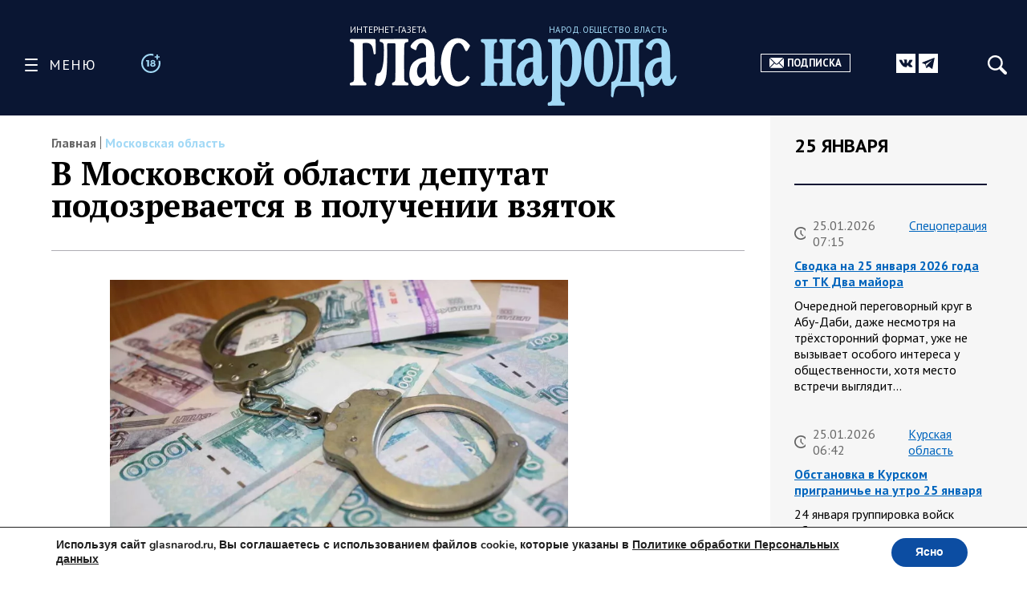

--- FILE ---
content_type: text/html; charset=UTF-8
request_url: https://glasnarod.ru/novosti-regionov/moskovskaya-oblast/v-moskovskoj-oblasti-deputat-podozrevaetsya-v-poluchenii-vzyatok/
body_size: 33882
content:
<!doctype html><!--[if lt IE 9]><html class="no-js no-svg ie lt-ie9 lt-ie8 lt-ie7" lang="ru-RU"><![endif]--><!--[if IE 9]><html class="no-js no-svg ie ie9 lt-ie9 lt-ie8" lang="ru-RU"><![endif]--><!--[if gt IE 9]><!--><html
 class="no-js no-svg" lang="ru-RU"><!--<![endif]--><head><meta
 charset="UTF-8"/><link rel="preconnect" href="https://fonts.googleapis.com"><link rel="preconnect" href="https://fonts.gstatic.com" crossorigin><link href="https://fonts.googleapis.com/css2?family=PT+Sans:ital,wght@0,400;0,700;1,400;1,700&family=PT+Serif:ital,wght@0,400;0,700;1,400;1,700&display=swap" rel="stylesheet"><link rel="stylesheet" href="https://glasnarod.ru/wp-content/cache/autoptimize/css/autoptimize_single_2df667e3a183e333fb0af18c4dab6498.css" type="text/css" media="screen"/><meta name="viewport" content="width=device-width, initial-scale=1"><link rel="author" href="https://glasnarod.ru/wp-content/themes/glasnarod/humans.txt"/><link rel="pingback" href="https://glasnarod.ru/xmlrpc.php"/><link rel="profile" href="http://gmpg.org/xfn/11"><link rel="apple-touch-icon" sizes="57x57" href="https://glasnarod.ru/wp-content/themes/glasnarod/static/img/app_icons/apple-icon-57x57.png"><link rel="apple-touch-icon" sizes="60x60" href="https://glasnarod.ru/wp-content/themes/glasnarod/static/img/app_icons/apple-icon-60x60.png"><link rel="apple-touch-icon" sizes="72x72" href="https://glasnarod.ru/wp-content/themes/glasnarod/static/img/app_icons/apple-icon-72x72.png"><link rel="apple-touch-icon" sizes="76x76" href="https://glasnarod.ru/wp-content/themes/glasnarod/static/img/app_icons/apple-icon-76x76.png"><link rel="apple-touch-icon" sizes="114x114" href="https://glasnarod.ru/wp-content/themes/glasnarod/static/img/app_icons/apple-icon-114x114.png"><link rel="apple-touch-icon" sizes="120x120" href="https://glasnarod.ru/wp-content/themes/glasnarod/static/img/app_icons/apple-icon-120x120.png"><link rel="apple-touch-icon" sizes="144x144" href="https://glasnarod.ru/wp-content/themes/glasnarod/static/img/app_icons/apple-icon-144x144.png"><link rel="apple-touch-icon" sizes="152x152" href="https://glasnarod.ru/wp-content/themes/glasnarod/static/img/app_icons/apple-icon-152x152.png"><link rel="apple-touch-icon" sizes="180x180" href="https://glasnarod.ru/wp-content/themes/glasnarod/static/img/app_icons/apple-icon-180x180.png"><link rel="icon" type="image/png" sizes="144x144" href="https://glasnarod.ru/wp-content/themes/glasnarod/static/img/app_icons/android-icon-144x144.png"><link rel="icon" type="image/png" sizes="192x192" href="https://glasnarod.ru/wp-content/themes/glasnarod/static/img/app_icons/android-icon-192x192.png"><link rel="icon" type="image/png" sizes="32x32" href="https://glasnarod.ru/wp-content/themes/glasnarod/static/img/app_icons/favicon-32x32.png"><link rel="icon" type="image/png" sizes="96x96" href="https://glasnarod.ru/wp-content/themes/glasnarod/static/img/app_icons/favicon-96x96.png"><link rel="icon" type="image/png" sizes="16x16" href="https://glasnarod.ru/wp-content/themes/glasnarod/static/img/app_icons/favicon-16x16.png"><link rel="manifest" href="https://glasnarod.ru/wp-content/themes/glasnarod/static/img/app_icons/manifest.json"><meta name="msapplication-TileColor" content="#ffffff"><meta name="msapplication-TileImage" content="https://glasnarod.ru/wp-content/themes/glasnarod/static/img/app_icons/ms-icon-144x144.png"><meta name="theme-color" content="#ffffff"><meta name='wmail-verification' content='6ced4ea5bff6c06fbb0345ff3958d6e9'/><script>window.yaContextCb = window.yaContextCb || []</script><script src="https://cdn.adfinity.pro/code/glasnarod.ru/adfinity.js" charset="utf-8" async></script><meta http-equiv="refresh" content="300"><meta name='robots' content='index, follow, max-image-preview:large, max-snippet:-1, max-video-preview:-1' /><script data-cfasync="false" data-pagespeed-no-defer>var gtm4wp_datalayer_name = "dataLayer";
	var dataLayer = dataLayer || [];</script><title>В Московской области депутат подозревается в получении взяток</title><meta name="description" content="- 15.07.2024" /><link rel="canonical" href="https://glasnarod.ru/novosti-regionov/moskovskaya-oblast/v-moskovskoj-oblasti-deputat-podozrevaetsya-v-poluchenii-vzyatok/" /><meta property="og:locale" content="ru_RU" /><meta property="og:type" content="article" /><meta property="og:title" content="В Московской области депутат подозревается в получении взяток" /><meta property="og:description" content="- 15.07.2024" /><meta property="og:url" content="https://glasnarod.ru/novosti-regionov/moskovskaya-oblast/v-moskovskoj-oblasti-deputat-podozrevaetsya-v-poluchenii-vzyatok/" /><meta property="og:site_name" content="Интернет-газета «Глас Народа»" /><meta property="article:publisher" content="https://www.facebook.com/GlasNarod" /><meta property="article:published_time" content="2024-07-15T08:58:42+00:00" /><meta property="article:modified_time" content="2024-07-30T11:06:24+00:00" /><meta property="og:image" content="https://glasnarod.ru/wp-content/uploads/2023/01/Vzyatka.jpg" /><meta property="og:image:width" content="886" /><meta property="og:image:height" content="497" /><meta property="og:image:type" content="image/jpeg" /><meta name="author" content="Екатерина Меркулова" /><meta name="twitter:card" content="summary_large_image" /><script type="application/ld+json" class="yoast-schema-graph">{"@context":"https://schema.org","@graph":[{"@type":"NewsArticle","@id":"https://glasnarod.ru/novosti-regionov/moskovskaya-oblast/v-moskovskoj-oblasti-deputat-podozrevaetsya-v-poluchenii-vzyatok/#article","isPartOf":{"@id":"https://glasnarod.ru/novosti-regionov/moskovskaya-oblast/v-moskovskoj-oblasti-deputat-podozrevaetsya-v-poluchenii-vzyatok/"},"author":{"name":"Екатерина Меркулова","@id":"https://glasnarod.ru/#/schema/person/4437bb11441cbe52b878a798564856ed"},"headline":"В Московской области депутат подозревается в получении взяток","datePublished":"2024-07-15T08:58:42+00:00","dateModified":"2024-07-30T11:06:24+00:00","mainEntityOfPage":{"@id":"https://glasnarod.ru/novosti-regionov/moskovskaya-oblast/v-moskovskoj-oblasti-deputat-podozrevaetsya-v-poluchenii-vzyatok/"},"wordCount":136,"publisher":{"@id":"https://glasnarod.ru/#organization"},"image":{"@id":"https://glasnarod.ru/novosti-regionov/moskovskaya-oblast/v-moskovskoj-oblasti-deputat-podozrevaetsya-v-poluchenii-vzyatok/#primaryimage"},"thumbnailUrl":"https://glasnarod.ru/wp-content/uploads/2023/01/Vzyatka.jpg","articleSection":["Московская область"],"inLanguage":"ru-RU"},{"@type":"WebPage","@id":"https://glasnarod.ru/novosti-regionov/moskovskaya-oblast/v-moskovskoj-oblasti-deputat-podozrevaetsya-v-poluchenii-vzyatok/","url":"https://glasnarod.ru/novosti-regionov/moskovskaya-oblast/v-moskovskoj-oblasti-deputat-podozrevaetsya-v-poluchenii-vzyatok/","name":"В Московской области депутат подозревается в получении взяток","isPartOf":{"@id":"https://glasnarod.ru/#website"},"primaryImageOfPage":{"@id":"https://glasnarod.ru/novosti-regionov/moskovskaya-oblast/v-moskovskoj-oblasti-deputat-podozrevaetsya-v-poluchenii-vzyatok/#primaryimage"},"image":{"@id":"https://glasnarod.ru/novosti-regionov/moskovskaya-oblast/v-moskovskoj-oblasti-deputat-podozrevaetsya-v-poluchenii-vzyatok/#primaryimage"},"thumbnailUrl":"https://glasnarod.ru/wp-content/uploads/2023/01/Vzyatka.jpg","datePublished":"2024-07-15T08:58:42+00:00","dateModified":"2024-07-30T11:06:24+00:00","description":"- 15.07.2024","breadcrumb":{"@id":"https://glasnarod.ru/novosti-regionov/moskovskaya-oblast/v-moskovskoj-oblasti-deputat-podozrevaetsya-v-poluchenii-vzyatok/#breadcrumb"},"inLanguage":"ru-RU","potentialAction":[{"@type":"ReadAction","target":["https://glasnarod.ru/novosti-regionov/moskovskaya-oblast/v-moskovskoj-oblasti-deputat-podozrevaetsya-v-poluchenii-vzyatok/"]}]},{"@type":"ImageObject","inLanguage":"ru-RU","@id":"https://glasnarod.ru/novosti-regionov/moskovskaya-oblast/v-moskovskoj-oblasti-deputat-podozrevaetsya-v-poluchenii-vzyatok/#primaryimage","url":"https://glasnarod.ru/wp-content/uploads/2023/01/Vzyatka.jpg","contentUrl":"https://glasnarod.ru/wp-content/uploads/2023/01/Vzyatka.jpg","width":"886","height":"497"},{"@type":"BreadcrumbList","@id":"https://glasnarod.ru/novosti-regionov/moskovskaya-oblast/v-moskovskoj-oblasti-deputat-podozrevaetsya-v-poluchenii-vzyatok/#breadcrumb","itemListElement":[{"@type":"ListItem","position":1,"name":"Главная страница","item":"https://glasnarod.ru/"},{"@type":"ListItem","position":2,"name":"Новости регионов","item":"https://glasnarod.ru/novosti-regionov/"},{"@type":"ListItem","position":3,"name":"Московская область","item":"https://glasnarod.ru/novosti-regionov/moskovskaya-oblast/"},{"@type":"ListItem","position":4,"name":"В Московской области депутат подозревается в получении взяток"}]},{"@type":"WebSite","@id":"https://glasnarod.ru/#website","url":"https://glasnarod.ru/","name":"Интернет-газета «Глас Народа»","description":"Интернет-газета «Глас Народа» - новости со всего света. Всегда свежая информация из России и других стран. Актуально. Оперативно. Объективно.","publisher":{"@id":"https://glasnarod.ru/#organization"},"potentialAction":[{"@type":"SearchAction","target":{"@type":"EntryPoint","urlTemplate":"https://glasnarod.ru/?s={search_term_string}"},"query-input":{"@type":"PropertyValueSpecification","valueRequired":true,"valueName":"search_term_string"}}],"inLanguage":"ru-RU"},{"@type":"Organization","@id":"https://glasnarod.ru/#organization","name":"«Интернет газета «ГЛАС НАРОДА»","url":"https://glasnarod.ru/","logo":{"@type":"ImageObject","inLanguage":"ru-RU","@id":"https://glasnarod.ru/#/schema/logo/image/","url":"https://glasnarod.ru/wp-content/uploads/2021/06/logo_colored.png","contentUrl":"https://glasnarod.ru/wp-content/uploads/2021/06/logo_colored.png","width":1025,"height":262,"caption":"«Интернет газета «ГЛАС НАРОДА»"},"image":{"@id":"https://glasnarod.ru/#/schema/logo/image/"},"sameAs":["https://www.facebook.com/GlasNarod"]},{"@type":"Person","@id":"https://glasnarod.ru/#/schema/person/4437bb11441cbe52b878a798564856ed","name":"Екатерина Меркулова","image":{"@type":"ImageObject","inLanguage":"ru-RU","@id":"https://glasnarod.ru/#/schema/person/image/","url":"https://secure.gravatar.com/avatar/fc6e8433aa5ca386e4df5180a2c1d4fac589a6d5c9f7b966428e1a866f6a47a5?s=96&d=mm&r=g","contentUrl":"https://secure.gravatar.com/avatar/fc6e8433aa5ca386e4df5180a2c1d4fac589a6d5c9f7b966428e1a866f6a47a5?s=96&d=mm&r=g","caption":"Екатерина Меркулова"},"url":"https://glasnarod.ru/author/2430/"}]}</script><link rel="alternate" type="application/rss+xml" title="Интернет-газета «Глас Народа» &raquo; Лента" href="https://glasnarod.ru/feed/" /><link rel="alternate" type="application/rss+xml" title="Интернет-газета «Глас Народа» &raquo; Лента комментариев" href="https://glasnarod.ru/comments/feed/" /><link rel="alternate" title="oEmbed (JSON)" type="application/json+oembed" href="https://glasnarod.ru/wp-json/oembed/1.0/embed?url=https%3A%2F%2Fglasnarod.ru%2Fnovosti-regionov%2Fmoskovskaya-oblast%2Fv-moskovskoj-oblasti-deputat-podozrevaetsya-v-poluchenii-vzyatok%2F" /><link rel="alternate" title="oEmbed (XML)" type="text/xml+oembed" href="https://glasnarod.ru/wp-json/oembed/1.0/embed?url=https%3A%2F%2Fglasnarod.ru%2Fnovosti-regionov%2Fmoskovskaya-oblast%2Fv-moskovskoj-oblasti-deputat-podozrevaetsya-v-poluchenii-vzyatok%2F&#038;format=xml" /><style id='wp-img-auto-sizes-contain-inline-css' type='text/css'>img:is([sizes=auto i],[sizes^="auto," i]){contain-intrinsic-size:3000px 1500px}
/*# sourceURL=wp-img-auto-sizes-contain-inline-css */</style><style id='wp-block-paragraph-inline-css' type='text/css'>.is-small-text{font-size:.875em}.is-regular-text{font-size:1em}.is-large-text{font-size:2.25em}.is-larger-text{font-size:3em}.has-drop-cap:not(:focus):first-letter{float:left;font-size:8.4em;font-style:normal;font-weight:100;line-height:.68;margin:.05em .1em 0 0;text-transform:uppercase}body.rtl .has-drop-cap:not(:focus):first-letter{float:none;margin-left:.1em}p.has-drop-cap.has-background{overflow:hidden}:root :where(p.has-background){padding:1.25em 2.375em}:where(p.has-text-color:not(.has-link-color)) a{color:inherit}p.has-text-align-left[style*="writing-mode:vertical-lr"],p.has-text-align-right[style*="writing-mode:vertical-rl"]{rotate:180deg}
/*# sourceURL=https://glasnarod.ru/wp-includes/blocks/paragraph/style.min.css */</style><style id='classic-theme-styles-inline-css' type='text/css'>/*! This file is auto-generated */
.wp-block-button__link{color:#fff;background-color:#32373c;border-radius:9999px;box-shadow:none;text-decoration:none;padding:calc(.667em + 2px) calc(1.333em + 2px);font-size:1.125em}.wp-block-file__button{background:#32373c;color:#fff;text-decoration:none}
/*# sourceURL=/wp-includes/css/classic-themes.min.css */</style><link rel='stylesheet' id='wp-polls-css' href='https://glasnarod.ru/wp-content/cache/autoptimize/css/autoptimize_single_e619fed4db9cedec2065f006d5b63713.css?ver=2.77.3' type='text/css' media='all' /><style id='wp-polls-inline-css' type='text/css'>.wp-polls .pollbar {
	margin: 1px;
	font-size: 6px;
	line-height: 8px;
	height: 8px;
	background-image: url('https://glasnarod.ru/wp-content/plugins/wp-polls/images/default/pollbg.gif');
	border: 1px solid #c8c8c8;
}

/*# sourceURL=wp-polls-inline-css */</style><link rel='stylesheet' id='moove_gdpr_frontend-css' href='https://glasnarod.ru/wp-content/cache/autoptimize/css/autoptimize_single_fa720c8532a35a9ee87600b97339b760.css?ver=5.0.9' type='text/css' media='all' /><style id='moove_gdpr_frontend-inline-css' type='text/css'>#moove_gdpr_cookie_modal,#moove_gdpr_cookie_info_bar,.gdpr_cookie_settings_shortcode_content{font-family:&#039;Nunito&#039;,sans-serif}#moove_gdpr_save_popup_settings_button{background-color:#373737;color:#fff}#moove_gdpr_save_popup_settings_button:hover{background-color:#000}#moove_gdpr_cookie_info_bar .moove-gdpr-info-bar-container .moove-gdpr-info-bar-content a.mgbutton,#moove_gdpr_cookie_info_bar .moove-gdpr-info-bar-container .moove-gdpr-info-bar-content button.mgbutton{background-color:#0C4DA2}#moove_gdpr_cookie_modal .moove-gdpr-modal-content .moove-gdpr-modal-footer-content .moove-gdpr-button-holder a.mgbutton,#moove_gdpr_cookie_modal .moove-gdpr-modal-content .moove-gdpr-modal-footer-content .moove-gdpr-button-holder button.mgbutton,.gdpr_cookie_settings_shortcode_content .gdpr-shr-button.button-green{background-color:#0C4DA2;border-color:#0C4DA2}#moove_gdpr_cookie_modal .moove-gdpr-modal-content .moove-gdpr-modal-footer-content .moove-gdpr-button-holder a.mgbutton:hover,#moove_gdpr_cookie_modal .moove-gdpr-modal-content .moove-gdpr-modal-footer-content .moove-gdpr-button-holder button.mgbutton:hover,.gdpr_cookie_settings_shortcode_content .gdpr-shr-button.button-green:hover{background-color:#fff;color:#0C4DA2}#moove_gdpr_cookie_modal .moove-gdpr-modal-content .moove-gdpr-modal-close i,#moove_gdpr_cookie_modal .moove-gdpr-modal-content .moove-gdpr-modal-close span.gdpr-icon{background-color:#0C4DA2;border:1px solid #0C4DA2}#moove_gdpr_cookie_info_bar span.moove-gdpr-infobar-allow-all.focus-g,#moove_gdpr_cookie_info_bar span.moove-gdpr-infobar-allow-all:focus,#moove_gdpr_cookie_info_bar button.moove-gdpr-infobar-allow-all.focus-g,#moove_gdpr_cookie_info_bar button.moove-gdpr-infobar-allow-all:focus,#moove_gdpr_cookie_info_bar span.moove-gdpr-infobar-reject-btn.focus-g,#moove_gdpr_cookie_info_bar span.moove-gdpr-infobar-reject-btn:focus,#moove_gdpr_cookie_info_bar button.moove-gdpr-infobar-reject-btn.focus-g,#moove_gdpr_cookie_info_bar button.moove-gdpr-infobar-reject-btn:focus,#moove_gdpr_cookie_info_bar span.change-settings-button.focus-g,#moove_gdpr_cookie_info_bar span.change-settings-button:focus,#moove_gdpr_cookie_info_bar button.change-settings-button.focus-g,#moove_gdpr_cookie_info_bar button.change-settings-button:focus{-webkit-box-shadow:0 0 1px 3px #0C4DA2;-moz-box-shadow:0 0 1px 3px #0C4DA2;box-shadow:0 0 1px 3px #0C4DA2}#moove_gdpr_cookie_modal .moove-gdpr-modal-content .moove-gdpr-modal-close i:hover,#moove_gdpr_cookie_modal .moove-gdpr-modal-content .moove-gdpr-modal-close span.gdpr-icon:hover,#moove_gdpr_cookie_info_bar span[data-href]>u.change-settings-button{color:#0C4DA2}#moove_gdpr_cookie_modal .moove-gdpr-modal-content .moove-gdpr-modal-left-content #moove-gdpr-menu li.menu-item-selected a span.gdpr-icon,#moove_gdpr_cookie_modal .moove-gdpr-modal-content .moove-gdpr-modal-left-content #moove-gdpr-menu li.menu-item-selected button span.gdpr-icon{color:inherit}#moove_gdpr_cookie_modal .moove-gdpr-modal-content .moove-gdpr-modal-left-content #moove-gdpr-menu li a span.gdpr-icon,#moove_gdpr_cookie_modal .moove-gdpr-modal-content .moove-gdpr-modal-left-content #moove-gdpr-menu li button span.gdpr-icon{color:inherit}#moove_gdpr_cookie_modal .gdpr-acc-link{line-height:0;font-size:0;color:transparent;position:absolute}#moove_gdpr_cookie_modal .moove-gdpr-modal-content .moove-gdpr-modal-close:hover i,#moove_gdpr_cookie_modal .moove-gdpr-modal-content .moove-gdpr-modal-left-content #moove-gdpr-menu li a,#moove_gdpr_cookie_modal .moove-gdpr-modal-content .moove-gdpr-modal-left-content #moove-gdpr-menu li button,#moove_gdpr_cookie_modal .moove-gdpr-modal-content .moove-gdpr-modal-left-content #moove-gdpr-menu li button i,#moove_gdpr_cookie_modal .moove-gdpr-modal-content .moove-gdpr-modal-left-content #moove-gdpr-menu li a i,#moove_gdpr_cookie_modal .moove-gdpr-modal-content .moove-gdpr-tab-main .moove-gdpr-tab-main-content a:hover,#moove_gdpr_cookie_info_bar.moove-gdpr-dark-scheme .moove-gdpr-info-bar-container .moove-gdpr-info-bar-content a.mgbutton:hover,#moove_gdpr_cookie_info_bar.moove-gdpr-dark-scheme .moove-gdpr-info-bar-container .moove-gdpr-info-bar-content button.mgbutton:hover,#moove_gdpr_cookie_info_bar.moove-gdpr-dark-scheme .moove-gdpr-info-bar-container .moove-gdpr-info-bar-content a:hover,#moove_gdpr_cookie_info_bar.moove-gdpr-dark-scheme .moove-gdpr-info-bar-container .moove-gdpr-info-bar-content button:hover,#moove_gdpr_cookie_info_bar.moove-gdpr-dark-scheme .moove-gdpr-info-bar-container .moove-gdpr-info-bar-content span.change-settings-button:hover,#moove_gdpr_cookie_info_bar.moove-gdpr-dark-scheme .moove-gdpr-info-bar-container .moove-gdpr-info-bar-content button.change-settings-button:hover,#moove_gdpr_cookie_info_bar.moove-gdpr-dark-scheme .moove-gdpr-info-bar-container .moove-gdpr-info-bar-content u.change-settings-button:hover,#moove_gdpr_cookie_info_bar span[data-href]>u.change-settings-button,#moove_gdpr_cookie_info_bar.moove-gdpr-dark-scheme .moove-gdpr-info-bar-container .moove-gdpr-info-bar-content a.mgbutton.focus-g,#moove_gdpr_cookie_info_bar.moove-gdpr-dark-scheme .moove-gdpr-info-bar-container .moove-gdpr-info-bar-content button.mgbutton.focus-g,#moove_gdpr_cookie_info_bar.moove-gdpr-dark-scheme .moove-gdpr-info-bar-container .moove-gdpr-info-bar-content a.focus-g,#moove_gdpr_cookie_info_bar.moove-gdpr-dark-scheme .moove-gdpr-info-bar-container .moove-gdpr-info-bar-content button.focus-g,#moove_gdpr_cookie_info_bar.moove-gdpr-dark-scheme .moove-gdpr-info-bar-container .moove-gdpr-info-bar-content a.mgbutton:focus,#moove_gdpr_cookie_info_bar.moove-gdpr-dark-scheme .moove-gdpr-info-bar-container .moove-gdpr-info-bar-content button.mgbutton:focus,#moove_gdpr_cookie_info_bar.moove-gdpr-dark-scheme .moove-gdpr-info-bar-container .moove-gdpr-info-bar-content a:focus,#moove_gdpr_cookie_info_bar.moove-gdpr-dark-scheme .moove-gdpr-info-bar-container .moove-gdpr-info-bar-content button:focus,#moove_gdpr_cookie_info_bar.moove-gdpr-dark-scheme .moove-gdpr-info-bar-container .moove-gdpr-info-bar-content span.change-settings-button.focus-g,span.change-settings-button:focus,button.change-settings-button.focus-g,button.change-settings-button:focus,#moove_gdpr_cookie_info_bar.moove-gdpr-dark-scheme .moove-gdpr-info-bar-container .moove-gdpr-info-bar-content u.change-settings-button.focus-g,#moove_gdpr_cookie_info_bar.moove-gdpr-dark-scheme .moove-gdpr-info-bar-container .moove-gdpr-info-bar-content u.change-settings-button:focus{color:#0C4DA2}#moove_gdpr_cookie_modal .moove-gdpr-branding.focus-g span,#moove_gdpr_cookie_modal .moove-gdpr-modal-content .moove-gdpr-tab-main a.focus-g,#moove_gdpr_cookie_modal .moove-gdpr-modal-content .moove-gdpr-tab-main .gdpr-cd-details-toggle.focus-g{color:#0C4DA2}#moove_gdpr_cookie_modal.gdpr_lightbox-hide{display:none}
/*# sourceURL=moove_gdpr_frontend-inline-css */</style><link rel="https://api.w.org/" href="https://glasnarod.ru/wp-json/" /><link rel="alternate" title="JSON" type="application/json" href="https://glasnarod.ru/wp-json/wp/v2/posts/758607" /><link rel="EditURI" type="application/rsd+xml" title="RSD" href="https://glasnarod.ru/xmlrpc.php?rsd" /><link rel='shortlink' href='https://glasnarod.ru/?p=758607' /><script data-cfasync="false" data-pagespeed-no-defer>var dataLayer_content = {"pagePostType":"post","pagePostType2":"single-post","pageCategory":["moskovskaya-oblast"],"pagePostAuthor":"Екатерина Меркулова"};
	dataLayer.push( dataLayer_content );</script><script data-cfasync="false" data-pagespeed-no-defer>(function(w,d,s,l,i){w[l]=w[l]||[];w[l].push({'gtm.start':
new Date().getTime(),event:'gtm.js'});var f=d.getElementsByTagName(s)[0],
j=d.createElement(s),dl=l!='dataLayer'?'&l='+l:'';j.async=true;j.src=
'//www.googletagmanager.com/gtm.js?id='+i+dl;f.parentNode.insertBefore(j,f);
})(window,document,'script','dataLayer','GTM-MGCMHZG');</script><link rel="icon" href="https://glasnarod.ru/wp-content/uploads/2021/06/cropped-favicon_1024x1024-32x32.png" sizes="32x32" /><link rel="icon" href="https://glasnarod.ru/wp-content/uploads/2021/06/cropped-favicon_1024x1024-192x192.png" sizes="192x192" /><link rel="apple-touch-icon" href="https://glasnarod.ru/wp-content/uploads/2021/06/cropped-favicon_1024x1024-180x180.png" /><meta name="msapplication-TileImage" content="https://glasnarod.ru/wp-content/uploads/2021/06/cropped-favicon_1024x1024-270x270.png" /><style id='wp-block-heading-inline-css' type='text/css'>h1:where(.wp-block-heading).has-background,h2:where(.wp-block-heading).has-background,h3:where(.wp-block-heading).has-background,h4:where(.wp-block-heading).has-background,h5:where(.wp-block-heading).has-background,h6:where(.wp-block-heading).has-background{padding:1.25em 2.375em}h1.has-text-align-left[style*=writing-mode]:where([style*=vertical-lr]),h1.has-text-align-right[style*=writing-mode]:where([style*=vertical-rl]),h2.has-text-align-left[style*=writing-mode]:where([style*=vertical-lr]),h2.has-text-align-right[style*=writing-mode]:where([style*=vertical-rl]),h3.has-text-align-left[style*=writing-mode]:where([style*=vertical-lr]),h3.has-text-align-right[style*=writing-mode]:where([style*=vertical-rl]),h4.has-text-align-left[style*=writing-mode]:where([style*=vertical-lr]),h4.has-text-align-right[style*=writing-mode]:where([style*=vertical-rl]),h5.has-text-align-left[style*=writing-mode]:where([style*=vertical-lr]),h5.has-text-align-right[style*=writing-mode]:where([style*=vertical-rl]),h6.has-text-align-left[style*=writing-mode]:where([style*=vertical-lr]),h6.has-text-align-right[style*=writing-mode]:where([style*=vertical-rl]){rotate:180deg}
/*# sourceURL=https://glasnarod.ru/wp-includes/blocks/heading/style.min.css */</style><style id='wp-block-image-inline-css' type='text/css'>.wp-block-image>a,.wp-block-image>figure>a{display:inline-block}.wp-block-image img{box-sizing:border-box;height:auto;max-width:100%;vertical-align:bottom}@media not (prefers-reduced-motion){.wp-block-image img.hide{visibility:hidden}.wp-block-image img.show{animation:show-content-image .4s}}.wp-block-image[style*=border-radius] img,.wp-block-image[style*=border-radius]>a{border-radius:inherit}.wp-block-image.has-custom-border img{box-sizing:border-box}.wp-block-image.aligncenter{text-align:center}.wp-block-image.alignfull>a,.wp-block-image.alignwide>a{width:100%}.wp-block-image.alignfull img,.wp-block-image.alignwide img{height:auto;width:100%}.wp-block-image .aligncenter,.wp-block-image .alignleft,.wp-block-image .alignright,.wp-block-image.aligncenter,.wp-block-image.alignleft,.wp-block-image.alignright{display:table}.wp-block-image .aligncenter>figcaption,.wp-block-image .alignleft>figcaption,.wp-block-image .alignright>figcaption,.wp-block-image.aligncenter>figcaption,.wp-block-image.alignleft>figcaption,.wp-block-image.alignright>figcaption{caption-side:bottom;display:table-caption}.wp-block-image .alignleft{float:left;margin:.5em 1em .5em 0}.wp-block-image .alignright{float:right;margin:.5em 0 .5em 1em}.wp-block-image .aligncenter{margin-left:auto;margin-right:auto}.wp-block-image :where(figcaption){margin-bottom:1em;margin-top:.5em}.wp-block-image.is-style-circle-mask img{border-radius:9999px}@supports ((-webkit-mask-image:none) or (mask-image:none)) or (-webkit-mask-image:none){.wp-block-image.is-style-circle-mask img{border-radius:0;-webkit-mask-image:url('data:image/svg+xml;utf8,<svg viewBox="0 0 100 100" xmlns="http://www.w3.org/2000/svg"><circle cx="50" cy="50" r="50"/></svg>');mask-image:url('data:image/svg+xml;utf8,<svg viewBox="0 0 100 100" xmlns="http://www.w3.org/2000/svg"><circle cx="50" cy="50" r="50"/></svg>');mask-mode:alpha;-webkit-mask-position:center;mask-position:center;-webkit-mask-repeat:no-repeat;mask-repeat:no-repeat;-webkit-mask-size:contain;mask-size:contain}}:root :where(.wp-block-image.is-style-rounded img,.wp-block-image .is-style-rounded img){border-radius:9999px}.wp-block-image figure{margin:0}.wp-lightbox-container{display:flex;flex-direction:column;position:relative}.wp-lightbox-container img{cursor:zoom-in}.wp-lightbox-container img:hover+button{opacity:1}.wp-lightbox-container button{align-items:center;backdrop-filter:blur(16px) saturate(180%);background-color:#5a5a5a40;border:none;border-radius:4px;cursor:zoom-in;display:flex;height:20px;justify-content:center;opacity:0;padding:0;position:absolute;right:16px;text-align:center;top:16px;width:20px;z-index:100}@media not (prefers-reduced-motion){.wp-lightbox-container button{transition:opacity .2s ease}}.wp-lightbox-container button:focus-visible{outline:3px auto #5a5a5a40;outline:3px auto -webkit-focus-ring-color;outline-offset:3px}.wp-lightbox-container button:hover{cursor:pointer;opacity:1}.wp-lightbox-container button:focus{opacity:1}.wp-lightbox-container button:focus,.wp-lightbox-container button:hover,.wp-lightbox-container button:not(:hover):not(:active):not(.has-background){background-color:#5a5a5a40;border:none}.wp-lightbox-overlay{box-sizing:border-box;cursor:zoom-out;height:100vh;left:0;overflow:hidden;position:fixed;top:0;visibility:hidden;width:100%;z-index:100000}.wp-lightbox-overlay .close-button{align-items:center;cursor:pointer;display:flex;justify-content:center;min-height:40px;min-width:40px;padding:0;position:absolute;right:calc(env(safe-area-inset-right) + 16px);top:calc(env(safe-area-inset-top) + 16px);z-index:5000000}.wp-lightbox-overlay .close-button:focus,.wp-lightbox-overlay .close-button:hover,.wp-lightbox-overlay .close-button:not(:hover):not(:active):not(.has-background){background:none;border:none}.wp-lightbox-overlay .lightbox-image-container{height:var(--wp--lightbox-container-height);left:50%;overflow:hidden;position:absolute;top:50%;transform:translate(-50%,-50%);transform-origin:top left;width:var(--wp--lightbox-container-width);z-index:9999999999}.wp-lightbox-overlay .wp-block-image{align-items:center;box-sizing:border-box;display:flex;height:100%;justify-content:center;margin:0;position:relative;transform-origin:0 0;width:100%;z-index:3000000}.wp-lightbox-overlay .wp-block-image img{height:var(--wp--lightbox-image-height);min-height:var(--wp--lightbox-image-height);min-width:var(--wp--lightbox-image-width);width:var(--wp--lightbox-image-width)}.wp-lightbox-overlay .wp-block-image figcaption{display:none}.wp-lightbox-overlay button{background:none;border:none}.wp-lightbox-overlay .scrim{background-color:#fff;height:100%;opacity:.9;position:absolute;width:100%;z-index:2000000}.wp-lightbox-overlay.active{visibility:visible}@media not (prefers-reduced-motion){.wp-lightbox-overlay.active{animation:turn-on-visibility .25s both}.wp-lightbox-overlay.active img{animation:turn-on-visibility .35s both}.wp-lightbox-overlay.show-closing-animation:not(.active){animation:turn-off-visibility .35s both}.wp-lightbox-overlay.show-closing-animation:not(.active) img{animation:turn-off-visibility .25s both}.wp-lightbox-overlay.zoom.active{animation:none;opacity:1;visibility:visible}.wp-lightbox-overlay.zoom.active .lightbox-image-container{animation:lightbox-zoom-in .4s}.wp-lightbox-overlay.zoom.active .lightbox-image-container img{animation:none}.wp-lightbox-overlay.zoom.active .scrim{animation:turn-on-visibility .4s forwards}.wp-lightbox-overlay.zoom.show-closing-animation:not(.active){animation:none}.wp-lightbox-overlay.zoom.show-closing-animation:not(.active) .lightbox-image-container{animation:lightbox-zoom-out .4s}.wp-lightbox-overlay.zoom.show-closing-animation:not(.active) .lightbox-image-container img{animation:none}.wp-lightbox-overlay.zoom.show-closing-animation:not(.active) .scrim{animation:turn-off-visibility .4s forwards}}@keyframes show-content-image{0%{visibility:hidden}99%{visibility:hidden}to{visibility:visible}}@keyframes turn-on-visibility{0%{opacity:0}to{opacity:1}}@keyframes turn-off-visibility{0%{opacity:1;visibility:visible}99%{opacity:0;visibility:visible}to{opacity:0;visibility:hidden}}@keyframes lightbox-zoom-in{0%{transform:translate(calc((-100vw + var(--wp--lightbox-scrollbar-width))/2 + var(--wp--lightbox-initial-left-position)),calc(-50vh + var(--wp--lightbox-initial-top-position))) scale(var(--wp--lightbox-scale))}to{transform:translate(-50%,-50%) scale(1)}}@keyframes lightbox-zoom-out{0%{transform:translate(-50%,-50%) scale(1);visibility:visible}99%{visibility:visible}to{transform:translate(calc((-100vw + var(--wp--lightbox-scrollbar-width))/2 + var(--wp--lightbox-initial-left-position)),calc(-50vh + var(--wp--lightbox-initial-top-position))) scale(var(--wp--lightbox-scale));visibility:hidden}}
/*# sourceURL=https://glasnarod.ru/wp-includes/blocks/image/style.min.css */</style><style id='wp-block-list-inline-css' type='text/css'>ol,ul{box-sizing:border-box}:root :where(.wp-block-list.has-background){padding:1.25em 2.375em}
/*# sourceURL=https://glasnarod.ru/wp-includes/blocks/list/style.min.css */</style><style id='wp-block-quote-inline-css' type='text/css'>.wp-block-quote{box-sizing:border-box;overflow-wrap:break-word}.wp-block-quote.is-large:where(:not(.is-style-plain)),.wp-block-quote.is-style-large:where(:not(.is-style-plain)){margin-bottom:1em;padding:0 1em}.wp-block-quote.is-large:where(:not(.is-style-plain)) p,.wp-block-quote.is-style-large:where(:not(.is-style-plain)) p{font-size:1.5em;font-style:italic;line-height:1.6}.wp-block-quote.is-large:where(:not(.is-style-plain)) cite,.wp-block-quote.is-large:where(:not(.is-style-plain)) footer,.wp-block-quote.is-style-large:where(:not(.is-style-plain)) cite,.wp-block-quote.is-style-large:where(:not(.is-style-plain)) footer{font-size:1.125em;text-align:right}.wp-block-quote>cite{display:block}
/*# sourceURL=https://glasnarod.ru/wp-includes/blocks/quote/style.min.css */</style><style id='global-styles-inline-css' type='text/css'>:root{--wp--preset--aspect-ratio--square: 1;--wp--preset--aspect-ratio--4-3: 4/3;--wp--preset--aspect-ratio--3-4: 3/4;--wp--preset--aspect-ratio--3-2: 3/2;--wp--preset--aspect-ratio--2-3: 2/3;--wp--preset--aspect-ratio--16-9: 16/9;--wp--preset--aspect-ratio--9-16: 9/16;--wp--preset--color--black: #000000;--wp--preset--color--cyan-bluish-gray: #abb8c3;--wp--preset--color--white: #ffffff;--wp--preset--color--pale-pink: #f78da7;--wp--preset--color--vivid-red: #cf2e2e;--wp--preset--color--luminous-vivid-orange: #ff6900;--wp--preset--color--luminous-vivid-amber: #fcb900;--wp--preset--color--light-green-cyan: #7bdcb5;--wp--preset--color--vivid-green-cyan: #00d084;--wp--preset--color--pale-cyan-blue: #8ed1fc;--wp--preset--color--vivid-cyan-blue: #0693e3;--wp--preset--color--vivid-purple: #9b51e0;--wp--preset--gradient--vivid-cyan-blue-to-vivid-purple: linear-gradient(135deg,rgb(6,147,227) 0%,rgb(155,81,224) 100%);--wp--preset--gradient--light-green-cyan-to-vivid-green-cyan: linear-gradient(135deg,rgb(122,220,180) 0%,rgb(0,208,130) 100%);--wp--preset--gradient--luminous-vivid-amber-to-luminous-vivid-orange: linear-gradient(135deg,rgb(252,185,0) 0%,rgb(255,105,0) 100%);--wp--preset--gradient--luminous-vivid-orange-to-vivid-red: linear-gradient(135deg,rgb(255,105,0) 0%,rgb(207,46,46) 100%);--wp--preset--gradient--very-light-gray-to-cyan-bluish-gray: linear-gradient(135deg,rgb(238,238,238) 0%,rgb(169,184,195) 100%);--wp--preset--gradient--cool-to-warm-spectrum: linear-gradient(135deg,rgb(74,234,220) 0%,rgb(151,120,209) 20%,rgb(207,42,186) 40%,rgb(238,44,130) 60%,rgb(251,105,98) 80%,rgb(254,248,76) 100%);--wp--preset--gradient--blush-light-purple: linear-gradient(135deg,rgb(255,206,236) 0%,rgb(152,150,240) 100%);--wp--preset--gradient--blush-bordeaux: linear-gradient(135deg,rgb(254,205,165) 0%,rgb(254,45,45) 50%,rgb(107,0,62) 100%);--wp--preset--gradient--luminous-dusk: linear-gradient(135deg,rgb(255,203,112) 0%,rgb(199,81,192) 50%,rgb(65,88,208) 100%);--wp--preset--gradient--pale-ocean: linear-gradient(135deg,rgb(255,245,203) 0%,rgb(182,227,212) 50%,rgb(51,167,181) 100%);--wp--preset--gradient--electric-grass: linear-gradient(135deg,rgb(202,248,128) 0%,rgb(113,206,126) 100%);--wp--preset--gradient--midnight: linear-gradient(135deg,rgb(2,3,129) 0%,rgb(40,116,252) 100%);--wp--preset--font-size--small: 13px;--wp--preset--font-size--medium: 20px;--wp--preset--font-size--large: 36px;--wp--preset--font-size--x-large: 42px;--wp--preset--spacing--20: 0.44rem;--wp--preset--spacing--30: 0.67rem;--wp--preset--spacing--40: 1rem;--wp--preset--spacing--50: 1.5rem;--wp--preset--spacing--60: 2.25rem;--wp--preset--spacing--70: 3.38rem;--wp--preset--spacing--80: 5.06rem;--wp--preset--shadow--natural: 6px 6px 9px rgba(0, 0, 0, 0.2);--wp--preset--shadow--deep: 12px 12px 50px rgba(0, 0, 0, 0.4);--wp--preset--shadow--sharp: 6px 6px 0px rgba(0, 0, 0, 0.2);--wp--preset--shadow--outlined: 6px 6px 0px -3px rgb(255, 255, 255), 6px 6px rgb(0, 0, 0);--wp--preset--shadow--crisp: 6px 6px 0px rgb(0, 0, 0);}:where(.is-layout-flex){gap: 0.5em;}:where(.is-layout-grid){gap: 0.5em;}body .is-layout-flex{display: flex;}.is-layout-flex{flex-wrap: wrap;align-items: center;}.is-layout-flex > :is(*, div){margin: 0;}body .is-layout-grid{display: grid;}.is-layout-grid > :is(*, div){margin: 0;}:where(.wp-block-columns.is-layout-flex){gap: 2em;}:where(.wp-block-columns.is-layout-grid){gap: 2em;}:where(.wp-block-post-template.is-layout-flex){gap: 1.25em;}:where(.wp-block-post-template.is-layout-grid){gap: 1.25em;}.has-black-color{color: var(--wp--preset--color--black) !important;}.has-cyan-bluish-gray-color{color: var(--wp--preset--color--cyan-bluish-gray) !important;}.has-white-color{color: var(--wp--preset--color--white) !important;}.has-pale-pink-color{color: var(--wp--preset--color--pale-pink) !important;}.has-vivid-red-color{color: var(--wp--preset--color--vivid-red) !important;}.has-luminous-vivid-orange-color{color: var(--wp--preset--color--luminous-vivid-orange) !important;}.has-luminous-vivid-amber-color{color: var(--wp--preset--color--luminous-vivid-amber) !important;}.has-light-green-cyan-color{color: var(--wp--preset--color--light-green-cyan) !important;}.has-vivid-green-cyan-color{color: var(--wp--preset--color--vivid-green-cyan) !important;}.has-pale-cyan-blue-color{color: var(--wp--preset--color--pale-cyan-blue) !important;}.has-vivid-cyan-blue-color{color: var(--wp--preset--color--vivid-cyan-blue) !important;}.has-vivid-purple-color{color: var(--wp--preset--color--vivid-purple) !important;}.has-black-background-color{background-color: var(--wp--preset--color--black) !important;}.has-cyan-bluish-gray-background-color{background-color: var(--wp--preset--color--cyan-bluish-gray) !important;}.has-white-background-color{background-color: var(--wp--preset--color--white) !important;}.has-pale-pink-background-color{background-color: var(--wp--preset--color--pale-pink) !important;}.has-vivid-red-background-color{background-color: var(--wp--preset--color--vivid-red) !important;}.has-luminous-vivid-orange-background-color{background-color: var(--wp--preset--color--luminous-vivid-orange) !important;}.has-luminous-vivid-amber-background-color{background-color: var(--wp--preset--color--luminous-vivid-amber) !important;}.has-light-green-cyan-background-color{background-color: var(--wp--preset--color--light-green-cyan) !important;}.has-vivid-green-cyan-background-color{background-color: var(--wp--preset--color--vivid-green-cyan) !important;}.has-pale-cyan-blue-background-color{background-color: var(--wp--preset--color--pale-cyan-blue) !important;}.has-vivid-cyan-blue-background-color{background-color: var(--wp--preset--color--vivid-cyan-blue) !important;}.has-vivid-purple-background-color{background-color: var(--wp--preset--color--vivid-purple) !important;}.has-black-border-color{border-color: var(--wp--preset--color--black) !important;}.has-cyan-bluish-gray-border-color{border-color: var(--wp--preset--color--cyan-bluish-gray) !important;}.has-white-border-color{border-color: var(--wp--preset--color--white) !important;}.has-pale-pink-border-color{border-color: var(--wp--preset--color--pale-pink) !important;}.has-vivid-red-border-color{border-color: var(--wp--preset--color--vivid-red) !important;}.has-luminous-vivid-orange-border-color{border-color: var(--wp--preset--color--luminous-vivid-orange) !important;}.has-luminous-vivid-amber-border-color{border-color: var(--wp--preset--color--luminous-vivid-amber) !important;}.has-light-green-cyan-border-color{border-color: var(--wp--preset--color--light-green-cyan) !important;}.has-vivid-green-cyan-border-color{border-color: var(--wp--preset--color--vivid-green-cyan) !important;}.has-pale-cyan-blue-border-color{border-color: var(--wp--preset--color--pale-cyan-blue) !important;}.has-vivid-cyan-blue-border-color{border-color: var(--wp--preset--color--vivid-cyan-blue) !important;}.has-vivid-purple-border-color{border-color: var(--wp--preset--color--vivid-purple) !important;}.has-vivid-cyan-blue-to-vivid-purple-gradient-background{background: var(--wp--preset--gradient--vivid-cyan-blue-to-vivid-purple) !important;}.has-light-green-cyan-to-vivid-green-cyan-gradient-background{background: var(--wp--preset--gradient--light-green-cyan-to-vivid-green-cyan) !important;}.has-luminous-vivid-amber-to-luminous-vivid-orange-gradient-background{background: var(--wp--preset--gradient--luminous-vivid-amber-to-luminous-vivid-orange) !important;}.has-luminous-vivid-orange-to-vivid-red-gradient-background{background: var(--wp--preset--gradient--luminous-vivid-orange-to-vivid-red) !important;}.has-very-light-gray-to-cyan-bluish-gray-gradient-background{background: var(--wp--preset--gradient--very-light-gray-to-cyan-bluish-gray) !important;}.has-cool-to-warm-spectrum-gradient-background{background: var(--wp--preset--gradient--cool-to-warm-spectrum) !important;}.has-blush-light-purple-gradient-background{background: var(--wp--preset--gradient--blush-light-purple) !important;}.has-blush-bordeaux-gradient-background{background: var(--wp--preset--gradient--blush-bordeaux) !important;}.has-luminous-dusk-gradient-background{background: var(--wp--preset--gradient--luminous-dusk) !important;}.has-pale-ocean-gradient-background{background: var(--wp--preset--gradient--pale-ocean) !important;}.has-electric-grass-gradient-background{background: var(--wp--preset--gradient--electric-grass) !important;}.has-midnight-gradient-background{background: var(--wp--preset--gradient--midnight) !important;}.has-small-font-size{font-size: var(--wp--preset--font-size--small) !important;}.has-medium-font-size{font-size: var(--wp--preset--font-size--medium) !important;}.has-large-font-size{font-size: var(--wp--preset--font-size--large) !important;}.has-x-large-font-size{font-size: var(--wp--preset--font-size--x-large) !important;}
/*# sourceURL=global-styles-inline-css */</style></head><body class="wp-singular post-template-default single single-post postid-758607 single-format-standard wp-theme-glasnarod" data-template="base.twig"><header class="header site__header"><div class="site-menu"><button class="icon-button icon-menu"><span class="hamburger"><em>Open</em></span><span class="menu-label">Меню</span></button><picture class="icon_age18"><source srcset="https://glasnarod.ru/wp-content/themes/glasnarod/static/img/icon_age18.svg" type="image/svg+xml"><img src="https://glasnarod.ru/wp-content/themes/glasnarod/static/img/icon_age18.png" alt="Интернет-газета «Глас Народа»" width="24" height="24"></picture></div><div class="site-logo__wrapper"><div class="site-logo"><div class="site-logo__slogan_wrapper"><div class="site-logo__site_name">Интернет-газета</div><div class="site-logo__slogan">Народ. Общество. Власть</div></div><a href="/" title="Интернет-газета «Глас Народа»"><picture class="site-logo__picture"><source media="(max-width: 640px)" srcset="https://glasnarod.ru/wp-content/themes/glasnarod/static/img/logo.png"><source media="(min-width: 641px)" srcset="https://glasnarod.ru/wp-content/themes/glasnarod/static/img/logo.png"><img class="site-logo__img" src="https://glasnarod.ru/wp-content/themes/glasnarod/static/img/logo.png" alt="Интернет-газета «Глас Народа»" width="408" height="85"></picture></a></div></div><div class="search-block"><a href="/podpisatsya-na-novosti/" class="subscribtion-block"><div class="subscribtion-block__inner"><picture class="icon"><source srcset="https://glasnarod.ru/wp-content/themes/glasnarod/static/img/icon_mail.svg" type="image/svg+xml"><img src="https://glasnarod.ru/wp-content/themes/glasnarod/static/img/icon_mail.png" alt="Подписка" width="18" height="13"></picture> Подписка</div></a><ul class="social-list social-block"><li class="social-link-item vk"><a href="https://vk.com/glasnarod" target="_blank"><img src="https://glasnarod.ru/wp-content/uploads/2021/06/icon_vk.png" alt="Вконтакте" width="24" height="24"></a></li><li class="social-link-item tg"><a href="https://t.me/joinchat/jRplLQ5VfqdiYzMy" target="_blank"><img src="https://glasnarod.ru/wp-content/uploads/2021/06/icon_tg.png" alt="Телеграм" width="24" height="24"></a></li></ul><form role="search" method="get" id="searchform" class="searchform" action="https://glasnarod.ru"><div class="form-input"><input type="text" class="form-input__input" value="" placeholder="Введите ключевое слово" name="s" id="s" /></div><button class="form-submit"><img src="https://glasnarod.ru/wp-content/themes/glasnarod/static/img/icon_search.png" alt="Искать" class="form-submit" width="24" height="24"><span class="visually-hidden">Поиск</span></button><img src="https://glasnarod.ru/wp-content/themes/glasnarod/static/img/icon_search.png" alt="Искать" class="form-icon icon-search" width="24" height="24"></form></div></header><nav id="nav-main" class="nav-main"><div class="main-nav__wrapper"><div class="nav-main__nav"><ul class="list"><li class="list-item  menu-item menu-item-type-taxonomy menu-item-object-category menu-item-424389"><a class="list-link"  href="https://glasnarod.ru/rossiya/">Россия</a></li><li class="list-item  menu-item menu-item-type-taxonomy menu-item-object-category menu-item-424390"><a class="list-link"  href="https://glasnarod.ru/mir/">Мир</a></li><li class="list-item  menu-item menu-item-type-taxonomy menu-item-object-category menu-item-424391"><a class="list-link"  href="https://glasnarod.ru/obshhestvo/">Общество</a></li><li class="list-item  menu-item menu-item-type-taxonomy menu-item-object-category menu-item-424392"><a class="list-link"  href="https://glasnarod.ru/vlast/">Власть</a></li><li class="list-item  menu-item menu-item-type-taxonomy menu-item-object-category menu-item-424393"><a class="list-link"  href="https://glasnarod.ru/oficzialno/">Официально</a></li><li class="list-item  menu-item menu-item-type-taxonomy menu-item-object-category menu-item-584624"><a class="list-link"  href="https://glasnarod.ru/specoperaciya/">Спецоперация</a></li><li class="list-item  menu-item menu-item-type-taxonomy menu-item-object-category menu-item-424396"><a class="list-link"  href="https://glasnarod.ru/ekonomika/">Экономика</a></li><li class="list-item  menu-item menu-item-type-taxonomy menu-item-object-category menu-item-424394"><a class="list-link"  href="https://glasnarod.ru/nauka/">Наука</a></li><li class="list-item  menu-item menu-item-type-taxonomy menu-item-object-category menu-item-424395"><a class="list-link"  href="https://glasnarod.ru/zdorove/">Здоровье</a></li><li class="list-item  menu-item menu-item-type-taxonomy menu-item-object-category menu-item-424506"><a class="list-link"  href="https://glasnarod.ru/kultura/">Культура</a></li><li class="list-item  menu-item menu-item-type-taxonomy menu-item-object-category menu-item-424399"><a class="list-link"  href="https://glasnarod.ru/sport/">Спорт</a></li><li class="list-item  menu-item menu-item-type-taxonomy menu-item-object-category menu-item-424507"><a class="list-link"  href="https://glasnarod.ru/tehnologii/">Технологии</a></li><li class="list-item  menu-item menu-item-type-taxonomy menu-item-object-category menu-item-424397"><a class="list-link"  href="https://glasnarod.ru/puteshestviya/">Путешествия</a></li><li class="list-item  menu-item menu-item-type-taxonomy menu-item-object-category menu-item-424398"><a class="list-link"  href="https://glasnarod.ru/vyxodnye/">Выходные</a></li><li class="list-item  menu-item menu-item-type-taxonomy menu-item-object-category menu-item-424508"><a class="list-link"  href="https://glasnarod.ru/sad-i-ogorod/">Сад и огород</a></li><li class="list-item  menu-item menu-item-type-taxonomy menu-item-object-category menu-item-424400"><a class="list-link"  href="https://glasnarod.ru/anonsy-i-obyavleniya/">Анонсы и объявления</a></li><li class="list-item  menu-item menu-item-type-taxonomy menu-item-object-category menu-item-424509"><a class="list-link"  href="https://glasnarod.ru/oprosy/">Опросы</a></li></ul><div class="nav-main__regions"><div class="nav-main__regions-trigger">Новости регионов</div></div></div><div class="nav-main__regions__list" style="background-image: url(https://glasnarod.ru/wp-content/uploads/2024/01/russia_map_new.png)"><div class="nav-main__regions__select"><select data-placeholder="Поиск региона" tabindex="1" class="select chosen-select"><option disabled selected>Поиск региона</option><option class="list-item" value="https://glasnarod.ru/novosti-regionov/altajskij-kraj/">Алтайский край</option><option class="list-item" value="https://glasnarod.ru/novosti-regionov/amurskaya-oblast/">Амурская область</option><option class="list-item" value="https://glasnarod.ru/novosti-regionov/arhangelskaya-oblast/">Архангельская область</option><option class="list-item" value="https://glasnarod.ru/novosti-regionov/astrahanskaya-oblast/">Астраханская область</option><option class="list-item" value="https://glasnarod.ru/novosti-regionov/belgorodskaya-oblast/">Белгородская область</option><option class="list-item" value="https://glasnarod.ru/novosti-regionov/bryanskaya-oblast/">Брянская область</option><option class="list-item" value="https://glasnarod.ru/novosti-regionov/vladimirskaya-oblast/">Владимирская область</option><option class="list-item" value="https://glasnarod.ru/novosti-regionov/volgogradskayanoblast/">Волгоградская область</option><option class="list-item" value="https://glasnarod.ru/novosti-regionov/vologodskaya-oblast/">Вологодская область</option><option class="list-item" value="https://glasnarod.ru/novosti-regionov/voronezhskayanoblast/">Воронежская область</option><option class="list-item" value="https://glasnarod.ru/novosti-regionov/dnr/">ДНР</option><option class="list-item" value="https://glasnarod.ru/novosti-regionov/evrejskaya-avtonomnaya-oblast/">Еврейская автономная область</option><option class="list-item" value="https://glasnarod.ru/novosti-regionov/zabajkalskij-kraj/">Забайкальский край</option><option class="list-item" value="https://glasnarod.ru/novosti-regionov/zaporozhskaya-oblast/">Запорожская область</option><option class="list-item" value="https://glasnarod.ru/novosti-regionov/ivanovskaya-oblast/">Ивановская область</option><option class="list-item" value="https://glasnarod.ru/novosti-regionov/irkutskaya-oblast/">Иркутская область</option><option class="list-item" value="https://glasnarod.ru/novosti-regionov/kabardino-balkarskaya-respublika/">Кабардино-Балкарская Республика</option><option class="list-item" value="https://glasnarod.ru/novosti-regionov/kaliningradskaya-oblast/">Калининградская область</option><option class="list-item" value="https://glasnarod.ru/novosti-regionov/kaluzhskaya-oblast/">Калужская область</option><option class="list-item" value="https://glasnarod.ru/novosti-regionov/kamchatskij-kraj/">Камчатский край</option><option class="list-item" value="https://glasnarod.ru/novosti-regionov/karachaevo-cherkesskaya-respublika/">Карачаево-Черкесская Республика</option><option class="list-item" value="https://glasnarod.ru/novosti-regionov/kemerovskaya-oblast/">Кемеровская область</option><option class="list-item" value="https://glasnarod.ru/novosti-regionov/kirovskaya-oblast/">Кировская область</option><option class="list-item" value="https://glasnarod.ru/novosti-regionov/kostromskaya-oblast/">Костромская область</option><option class="list-item" value="https://glasnarod.ru/novosti-regionov/krasnodarskij-kraj/">Краснодарский край</option><option class="list-item" value="https://glasnarod.ru/novosti-regionov/krasnoyarskij-kraj/">Красноярский край</option><option class="list-item" value="https://glasnarod.ru/novosti-regionov/krym/">Крым</option><option class="list-item" value="https://glasnarod.ru/novosti-regionov/kurganskaya-oblast/">Курганская область</option><option class="list-item" value="https://glasnarod.ru/novosti-regionov/kurskaya-oblast/">Курская область</option><option class="list-item" value="https://glasnarod.ru/novosti-regionov/leningradskaya-oblast/">Ленинградская область</option><option class="list-item" value="https://glasnarod.ru/novosti-regionov/lipeckaya-oblast/">Липецкая область</option><option class="list-item" value="https://glasnarod.ru/novosti-regionov/lnr/">ЛНР</option><option class="list-item" value="https://glasnarod.ru/novosti-regionov/magadanskaya-oblast/">Магаданская область</option><option class="list-item" value="https://glasnarod.ru/novosti-regionov/moskva/">Москва</option><option class="list-item" value="https://glasnarod.ru/novosti-regionov/moskovskaya-oblast/">Московская область</option><option class="list-item" value="https://glasnarod.ru/novosti-regionov/murmanskaya-oblast/">Мурманская область</option><option class="list-item" value="https://glasnarod.ru/novosti-regionov/neneckij-avtonomnyj-okrug/">Ненецкий автономный округ</option><option class="list-item" value="https://glasnarod.ru/novosti-regionov/nizhegorodskayanoblast/">Нижегородская область</option><option class="list-item" value="https://glasnarod.ru/novosti-regionov/novgorodskaya-oblast/">Новгородская область</option><option class="list-item" value="https://glasnarod.ru/novosti-regionov/novosibirskaya-oblast/">Новосибирская область</option><option class="list-item" value="https://glasnarod.ru/novosti-regionov/omskaya-oblast/">Омская область</option><option class="list-item" value="https://glasnarod.ru/novosti-regionov/orenburgskayanoblast/">Оренбургская область</option><option class="list-item" value="https://glasnarod.ru/novosti-regionov/orlovskaya-oblast/">Орловская область</option><option class="list-item" value="https://glasnarod.ru/novosti-regionov/penzenskayanoblast/">Пензенская область</option><option class="list-item" value="https://glasnarod.ru/novosti-regionov/permskij-kraj/">Пермский край</option><option class="list-item" value="https://glasnarod.ru/novosti-regionov/primorskij-kraj/">Приморский край</option><option class="list-item" value="https://glasnarod.ru/novosti-regionov/pskovskaya-oblast/">Псковская область</option><option class="list-item" value="https://glasnarod.ru/novosti-regionov/respublika-adygeya/">Республика Адыгея</option><option class="list-item" value="https://glasnarod.ru/novosti-regionov/respublika-altaj/">Республика Алтай</option><option class="list-item" value="https://glasnarod.ru/novosti-regionov/respublika-bashkortostan/">Республика Башкортостан</option><option class="list-item" value="https://glasnarod.ru/novosti-regionov/respublika-buryatiya/">Республика Бурятия</option><option class="list-item" value="https://glasnarod.ru/novosti-regionov/respublika-dagestan/">Республика Дагестан</option><option class="list-item" value="https://glasnarod.ru/novosti-regionov/respublika-ingushetiya/">Республика Ингушетия</option><option class="list-item" value="https://glasnarod.ru/novosti-regionov/respublika-kalmykiya/">Республика Калмыкия</option><option class="list-item" value="https://glasnarod.ru/novosti-regionov/respublika-kareliya/">Республика Карелия</option><option class="list-item" value="https://glasnarod.ru/novosti-regionov/respublika-komi/">Республика Коми</option><option class="list-item" value="https://glasnarod.ru/novosti-regionov/respublika-marij-el/">Республика Марий Эл</option><option class="list-item" value="https://glasnarod.ru/novosti-regionov/respublika-mordoviya/">Республика Мордовия</option><option class="list-item" value="https://glasnarod.ru/novosti-regionov/respublika-saha-yakutiya/">Республика Саха (Якутия)</option><option class="list-item" value="https://glasnarod.ru/novosti-regionov/respublika-severnaya-osetiya-alaniya/">Республика Северная Осетия-Алания</option><option class="list-item" value="https://glasnarod.ru/novosti-regionov/respublika-tatarstann/">Республика Татарстан </option><option class="list-item" value="https://glasnarod.ru/novosti-regionov/respublika-tyva/">Республика Тыва</option><option class="list-item" value="https://glasnarod.ru/novosti-regionov/respublika-hakasiya/">Республика Хакасия</option><option class="list-item" value="https://glasnarod.ru/novosti-regionov/rostovskaya-oblast/">Ростовская область</option><option class="list-item" value="https://glasnarod.ru/novosti-regionov/ryazanskaya-oblast/">Рязанская область</option><option class="list-item" value="https://glasnarod.ru/novosti-regionov/samarskayanoblast/">Самарская область</option><option class="list-item" value="https://glasnarod.ru/novosti-regionov/sankt-peterburg/">Санкт-Петербург</option><option class="list-item" value="https://glasnarod.ru/novosti-regionov/saratovskaya-oblast/">Саратовская область</option><option class="list-item" value="https://glasnarod.ru/novosti-regionov/sahalinskaya-oblast/">Сахалинская область</option><option class="list-item" value="https://glasnarod.ru/novosti-regionov/sverdlovskaya-oblast/">Свердловская область</option><option class="list-item" value="https://glasnarod.ru/novosti-regionov/sevastopol/">Севастополь</option><option class="list-item" value="https://glasnarod.ru/novosti-regionov/smolenskaya-oblast/">Смоленская область</option><option class="list-item" value="https://glasnarod.ru/novosti-regionov/stavropolskij-kraj/">Ставропольский край</option><option class="list-item" value="https://glasnarod.ru/novosti-regionov/tambovskayanoblast/">Тамбовская область</option><option class="list-item" value="https://glasnarod.ru/novosti-regionov/tverskaya-oblast/">Тверская область</option><option class="list-item" value="https://glasnarod.ru/novosti-regionov/tomskaya-oblast/">Томская область</option><option class="list-item" value="https://glasnarod.ru/novosti-regionov/tulskaya-oblast/">Тульская область</option><option class="list-item" value="https://glasnarod.ru/novosti-regionov/tjumenskaya-oblast/">Тюменская область</option><option class="list-item" value="https://glasnarod.ru/novosti-regionov/udmurtskaya-respublika/">Удмуртская Республика</option><option class="list-item" value="https://glasnarod.ru/novosti-regionov/ulyanovskayanoblast/">Ульяновская область</option><option class="list-item" value="https://glasnarod.ru/novosti-regionov/habarovskij-kraj/">Хабаровский край</option><option class="list-item" value="https://glasnarod.ru/novosti-regionov/hanty-mansijskij-avtonomnyj-okrug/">Ханты-Мансийский автономный округ</option><option class="list-item" value="https://glasnarod.ru/novosti-regionov/harkovskaya-oblast/">Харьковская область</option><option class="list-item" value="https://glasnarod.ru/novosti-regionov/hersonskaya-oblast/">Херсонская область</option><option class="list-item" value="https://glasnarod.ru/novosti-regionov/chelyabinskaya-oblast/">Челябинская область</option><option class="list-item" value="https://glasnarod.ru/novosti-regionov/chechenskaya-respublika/">Чеченская Республика</option><option class="list-item" value="https://glasnarod.ru/novosti-regionov/chuvashskaya-respublika/">Чувашская Республика</option><option class="list-item" value="https://glasnarod.ru/novosti-regionov/chukotskij-avtonomnyj-okrug/">Чукотский автономный округ</option><option class="list-item" value="https://glasnarod.ru/novosti-regionov/yamalo-neneckij-avtonomnyj-okrug/">Ямало-Ненецкий автономный округ</option><option class="list-item" value="https://glasnarod.ru/novosti-regionov/yaroslavskaya-oblast/">Ярославская область</option></select></div><ul class="list"><li class="list-item"><a href="https://glasnarod.ru/novosti-regionov/altajskij-kraj/">Алтайский край</a></li><li class="list-item"><a href="https://glasnarod.ru/novosti-regionov/amurskaya-oblast/">Амурская область</a></li><li class="list-item"><a href="https://glasnarod.ru/novosti-regionov/arhangelskaya-oblast/">Архангельская область</a></li><li class="list-item"><a href="https://glasnarod.ru/novosti-regionov/astrahanskaya-oblast/">Астраханская область</a></li><li class="list-item"><a href="https://glasnarod.ru/novosti-regionov/belgorodskaya-oblast/">Белгородская область</a></li><li class="list-item"><a href="https://glasnarod.ru/novosti-regionov/bryanskaya-oblast/">Брянская область</a></li><li class="list-item"><a href="https://glasnarod.ru/novosti-regionov/vladimirskaya-oblast/">Владимирская область</a></li><li class="list-item"><a href="https://glasnarod.ru/novosti-regionov/volgogradskayanoblast/">Волгоградская область</a></li><li class="list-item"><a href="https://glasnarod.ru/novosti-regionov/vologodskaya-oblast/">Вологодская область</a></li><li class="list-item"><a href="https://glasnarod.ru/novosti-regionov/voronezhskayanoblast/">Воронежская область</a></li><li class="list-item"><a href="https://glasnarod.ru/novosti-regionov/dnr/">ДНР</a></li><li class="list-item"><a href="https://glasnarod.ru/novosti-regionov/evrejskaya-avtonomnaya-oblast/">Еврейская автономная область</a></li><li class="list-item"><a href="https://glasnarod.ru/novosti-regionov/zabajkalskij-kraj/">Забайкальский край</a></li><li class="list-item"><a href="https://glasnarod.ru/novosti-regionov/zaporozhskaya-oblast/">Запорожская область</a></li><li class="list-item"><a href="https://glasnarod.ru/novosti-regionov/ivanovskaya-oblast/">Ивановская область</a></li><li class="list-item"><a href="https://glasnarod.ru/novosti-regionov/irkutskaya-oblast/">Иркутская область</a></li><li class="list-item"><a href="https://glasnarod.ru/novosti-regionov/kabardino-balkarskaya-respublika/">Кабардино-Балкарская Республика</a></li><li class="list-item"><a href="https://glasnarod.ru/novosti-regionov/kaliningradskaya-oblast/">Калининградская область</a></li><li class="list-item"><a href="https://glasnarod.ru/novosti-regionov/kaluzhskaya-oblast/">Калужская область</a></li><li class="list-item"><a href="https://glasnarod.ru/novosti-regionov/kamchatskij-kraj/">Камчатский край</a></li><li class="list-item"><a href="https://glasnarod.ru/novosti-regionov/karachaevo-cherkesskaya-respublika/">Карачаево-Черкесская Республика</a></li><li class="list-item"><a href="https://glasnarod.ru/novosti-regionov/kemerovskaya-oblast/">Кемеровская область</a></li><li class="list-item"><a href="https://glasnarod.ru/novosti-regionov/kirovskaya-oblast/">Кировская область</a></li><li class="list-item"><a href="https://glasnarod.ru/novosti-regionov/kostromskaya-oblast/">Костромская область</a></li><li class="list-item"><a href="https://glasnarod.ru/novosti-regionov/krasnodarskij-kraj/">Краснодарский край</a></li><li class="list-item"><a href="https://glasnarod.ru/novosti-regionov/krasnoyarskij-kraj/">Красноярский край</a></li><li class="list-item"><a href="https://glasnarod.ru/novosti-regionov/krym/">Крым</a></li><li class="list-item"><a href="https://glasnarod.ru/novosti-regionov/kurganskaya-oblast/">Курганская область</a></li><li class="list-item"><a href="https://glasnarod.ru/novosti-regionov/kurskaya-oblast/">Курская область</a></li><li class="list-item"><a href="https://glasnarod.ru/novosti-regionov/leningradskaya-oblast/">Ленинградская область</a></li><li class="list-item"><a href="https://glasnarod.ru/novosti-regionov/lipeckaya-oblast/">Липецкая область</a></li><li class="list-item"><a href="https://glasnarod.ru/novosti-regionov/lnr/">ЛНР</a></li><li class="list-item"><a href="https://glasnarod.ru/novosti-regionov/magadanskaya-oblast/">Магаданская область</a></li><li class="list-item"><a href="https://glasnarod.ru/novosti-regionov/moskva/">Москва</a></li><li class="list-item"><a href="https://glasnarod.ru/novosti-regionov/moskovskaya-oblast/">Московская область</a></li><li class="list-item"><a href="https://glasnarod.ru/novosti-regionov/murmanskaya-oblast/">Мурманская область</a></li><li class="list-item"><a href="https://glasnarod.ru/novosti-regionov/neneckij-avtonomnyj-okrug/">Ненецкий автономный округ</a></li><li class="list-item"><a href="https://glasnarod.ru/novosti-regionov/nizhegorodskayanoblast/">Нижегородская область</a></li><li class="list-item"><a href="https://glasnarod.ru/novosti-regionov/novgorodskaya-oblast/">Новгородская область</a></li><li class="list-item"><a href="https://glasnarod.ru/novosti-regionov/novosibirskaya-oblast/">Новосибирская область</a></li><li class="list-item"><a href="https://glasnarod.ru/novosti-regionov/omskaya-oblast/">Омская область</a></li><li class="list-item"><a href="https://glasnarod.ru/novosti-regionov/orenburgskayanoblast/">Оренбургская область</a></li><li class="list-item"><a href="https://glasnarod.ru/novosti-regionov/orlovskaya-oblast/">Орловская область</a></li><li class="list-item"><a href="https://glasnarod.ru/novosti-regionov/penzenskayanoblast/">Пензенская область</a></li><li class="list-item"><a href="https://glasnarod.ru/novosti-regionov/permskij-kraj/">Пермский край</a></li><li class="list-item"><a href="https://glasnarod.ru/novosti-regionov/primorskij-kraj/">Приморский край</a></li><li class="list-item"><a href="https://glasnarod.ru/novosti-regionov/pskovskaya-oblast/">Псковская область</a></li><li class="list-item"><a href="https://glasnarod.ru/novosti-regionov/respublika-adygeya/">Республика Адыгея</a></li><li class="list-item"><a href="https://glasnarod.ru/novosti-regionov/respublika-altaj/">Республика Алтай</a></li><li class="list-item"><a href="https://glasnarod.ru/novosti-regionov/respublika-bashkortostan/">Республика Башкортостан</a></li><li class="list-item"><a href="https://glasnarod.ru/novosti-regionov/respublika-buryatiya/">Республика Бурятия</a></li><li class="list-item"><a href="https://glasnarod.ru/novosti-regionov/respublika-dagestan/">Республика Дагестан</a></li><li class="list-item"><a href="https://glasnarod.ru/novosti-regionov/respublika-ingushetiya/">Республика Ингушетия</a></li><li class="list-item"><a href="https://glasnarod.ru/novosti-regionov/respublika-kalmykiya/">Республика Калмыкия</a></li><li class="list-item"><a href="https://glasnarod.ru/novosti-regionov/respublika-kareliya/">Республика Карелия</a></li><li class="list-item"><a href="https://glasnarod.ru/novosti-regionov/respublika-komi/">Республика Коми</a></li><li class="list-item"><a href="https://glasnarod.ru/novosti-regionov/respublika-marij-el/">Республика Марий Эл</a></li><li class="list-item"><a href="https://glasnarod.ru/novosti-regionov/respublika-mordoviya/">Республика Мордовия</a></li><li class="list-item"><a href="https://glasnarod.ru/novosti-regionov/respublika-saha-yakutiya/">Республика Саха (Якутия)</a></li><li class="list-item"><a href="https://glasnarod.ru/novosti-regionov/respublika-severnaya-osetiya-alaniya/">Республика Северная Осетия-Алания</a></li><li class="list-item"><a href="https://glasnarod.ru/novosti-regionov/respublika-tatarstann/">Республика Татарстан </a></li><li class="list-item"><a href="https://glasnarod.ru/novosti-regionov/respublika-tyva/">Республика Тыва</a></li><li class="list-item"><a href="https://glasnarod.ru/novosti-regionov/respublika-hakasiya/">Республика Хакасия</a></li><li class="list-item"><a href="https://glasnarod.ru/novosti-regionov/rostovskaya-oblast/">Ростовская область</a></li><li class="list-item"><a href="https://glasnarod.ru/novosti-regionov/ryazanskaya-oblast/">Рязанская область</a></li><li class="list-item"><a href="https://glasnarod.ru/novosti-regionov/samarskayanoblast/">Самарская область</a></li><li class="list-item"><a href="https://glasnarod.ru/novosti-regionov/sankt-peterburg/">Санкт-Петербург</a></li><li class="list-item"><a href="https://glasnarod.ru/novosti-regionov/saratovskaya-oblast/">Саратовская область</a></li><li class="list-item"><a href="https://glasnarod.ru/novosti-regionov/sahalinskaya-oblast/">Сахалинская область</a></li><li class="list-item"><a href="https://glasnarod.ru/novosti-regionov/sverdlovskaya-oblast/">Свердловская область</a></li><li class="list-item"><a href="https://glasnarod.ru/novosti-regionov/sevastopol/">Севастополь</a></li><li class="list-item"><a href="https://glasnarod.ru/novosti-regionov/smolenskaya-oblast/">Смоленская область</a></li><li class="list-item"><a href="https://glasnarod.ru/novosti-regionov/stavropolskij-kraj/">Ставропольский край</a></li><li class="list-item"><a href="https://glasnarod.ru/novosti-regionov/tambovskayanoblast/">Тамбовская область</a></li><li class="list-item"><a href="https://glasnarod.ru/novosti-regionov/tverskaya-oblast/">Тверская область</a></li><li class="list-item"><a href="https://glasnarod.ru/novosti-regionov/tomskaya-oblast/">Томская область</a></li><li class="list-item"><a href="https://glasnarod.ru/novosti-regionov/tulskaya-oblast/">Тульская область</a></li><li class="list-item"><a href="https://glasnarod.ru/novosti-regionov/tjumenskaya-oblast/">Тюменская область</a></li><li class="list-item"><a href="https://glasnarod.ru/novosti-regionov/udmurtskaya-respublika/">Удмуртская Республика</a></li><li class="list-item"><a href="https://glasnarod.ru/novosti-regionov/ulyanovskayanoblast/">Ульяновская область</a></li><li class="list-item"><a href="https://glasnarod.ru/novosti-regionov/habarovskij-kraj/">Хабаровский край</a></li><li class="list-item"><a href="https://glasnarod.ru/novosti-regionov/hanty-mansijskij-avtonomnyj-okrug/">Ханты-Мансийский автономный округ</a></li><li class="list-item"><a href="https://glasnarod.ru/novosti-regionov/harkovskaya-oblast/">Харьковская область</a></li><li class="list-item"><a href="https://glasnarod.ru/novosti-regionov/hersonskaya-oblast/">Херсонская область</a></li><li class="list-item"><a href="https://glasnarod.ru/novosti-regionov/chelyabinskaya-oblast/">Челябинская область</a></li><li class="list-item"><a href="https://glasnarod.ru/novosti-regionov/chechenskaya-respublika/">Чеченская Республика</a></li><li class="list-item"><a href="https://glasnarod.ru/novosti-regionov/chuvashskaya-respublika/">Чувашская Республика</a></li><li class="list-item"><a href="https://glasnarod.ru/novosti-regionov/chukotskij-avtonomnyj-okrug/">Чукотский автономный округ</a></li><li class="list-item"><a href="https://glasnarod.ru/novosti-regionov/yamalo-neneckij-avtonomnyj-okrug/">Ямало-Ненецкий автономный округ</a></li><li class="list-item"><a href="https://glasnarod.ru/novosti-regionov/yaroslavskaya-oblast/">Ярославская область</a></li></ul></div></div><div class="nav-main__subscribtion-block"><div class="subscribtion-block"><a href="/podpisatsya-na-novosti/"><div class="subscribtion-block__inner"><picture class="icon"><source srcset="https://glasnarod.ru/wp-content/themes/glasnarod/static/img/icon_mail_negative.svg" type="image/svg+xml"><img src="https://glasnarod.ru/wp-content/themes/glasnarod/static/img/icon_mail_negative.png" width="18" height="14" alt="Подписка"></picture> Подписка</div></a></div></div></nav><main
 id="content" class="content-wrapper"><div class="content-wrapper__inner "><div class="row content-wrapper__inner-row g-0"><div class="ads-wrapper mobile"><div id="yandex_rtb_R-A-123077-22"></div><script type="text/javascript">(function(w, d, n, s, t) {
        w[n] = w[n] || [];
        w[n].push(function() {
            Ya.Context.AdvManager.render({
                blockId: "R-A-123077-22",
                renderTo: "yandex_rtb_R-A-123077-22",
                async: true
            });
        });
        t = d.getElementsByTagName("script")[0];
        s = d.createElement("script");
        s.type = "text/javascript";
        s.src = "//an.yandex.ru/system/context.js";
        s.async = true;
        t.parentNode.insertBefore(s, t);
    })(this, this.document, "yandexContextAsyncCallbacks");</script></div><div class="main col-12 col-md-9"><div class="main__wrapper"><div class="content-wrapper row"><header class="article-header"><ul class="breadcrumbs list"><li class="list-item"><a href="https://glasnarod.ru" title="Интернет-газета «Глас Народа»" class="item-link">Главная</a></li><li class="list-item"><a href="https://glasnarod.ru/novosti-regionov/moskovskaya-oblast/" class="item-link">Московская область</a></li></ul><h1 class="article-h1">В Московской области депутат подозревается в получении взяток</h1></header><article class="post-type-post col-12 offset-md-1 col-md-8" id="post-758607"><picture class="article-block__picture"><source srcset="https://glasnarod.ru/wp-content/uploads/2023/01/Vzyatka-355x0-c-default.webp" type="image/webp" media="(max-width: 640px)"><source srcset="https://glasnarod.ru/wp-content/uploads/2023/01/Vzyatka-355x0-c-default.jpg" media="(max-width: 640px)"><source srcset="https://glasnarod.ru/wp-content/uploads/2023/01/Vzyatka-886x0-c-default.webp" type="image/webp" media="(min-width: 641px)"><img src="https://glasnarod.ru/wp-content/uploads/2023/01/Vzyatka-886x0-c-default.jpg" width="886"
 alt="В Московской области депутат подозревается в получении взяток" /></picture><div class="article-body"><p>Исполняющим обязанности руководителя ГСУ СК России по Московской области возбуждено уголовное дело о получении взяток в отношении депутата совета депутатов муниципального образования г.о. Люберцы, который по совместительству является директором МУ «Парк культуры и отдыха» (ч. 3 ст. 290 УК РФ -1 эпизод, пп. «а», «в» ч. 5 ст. 290 УК РФ- 2 эпизода), <a href="https://vmo24.ru/news/podmoskovnyy_municipalnyy_deputat_popalsya_na_vzyatkah">пишет издание &#171;Вести Подмосковья&#187;</a>.</p><p>По данным следствия, с 2021 года подозреваемый получал взятки от предпринимателей в размере от 14 до 100 тысяч рублей за размещение нестационарных торговых объектов в парке городского округа Люберцы.</p><p>По двум из эпизодов депутат совершил преступления совместно с заведующей сектором МУ «Парк культуры и отдыха», которая также подозревается в получении взяток.</p><p>В настоящее время устанавливаются иные аналогичные эпизоды преступной деятельности подозреваемого. Сегодня следствие ходатайствует перед судом об избрании в отношении него меры пресечения в виде заключения под стражу.</p></div><footer class="article-footer mobile"><time class="news-timeline__date date" datetime="2024-07-15 11:58"> 15.07.2024 11:58 </time><div class="share-block"><label class="label">Поделиться в социальных сетях</label><div class="social-likes" data-url="https://glasnarod.ru/novosti-regionov/moskovskaya-oblast/v-moskovskoj-oblasti-deputat-podozrevaetsya-v-poluchenii-vzyatok/" data-title="В Московской области депутат подозревается в получении взяток"><div data-service="vkontakte" title="Поделиться в VK"></div><div data-service="odnoklassniki" title="Поделиться в Odnoklassniki"></div><div data-service="telegram" title="Поделиться в Telegram"></div><div data-service="twitter" title="Поделиться в Twitter"></div></div></div></footer></article><aside class="col-12 col-md-3 ads-wrapper"><div class="ads-block"><div id="block-7" class="widget widget_block"><div class="ads-wrapper ads-horisontal"><div class="ads-block"><div id="yandex_rtb_R-A-123077-23"></div><script>window.yaContextCb.push(()=>{Ya.Context.AdvManager.render({renderTo: 'yandex_rtb_R-A-123077-23', blockId: 'R-A-123077-23'})})</script></div></div></div></div></aside></div><footer class="article-footer desktop"><time class="news-timeline__date date" datetime="2024-07-15 11:58"> 15.07.2024 11:58 </time><div class="share-block"><label class="label">Поделиться в социальных сетях</label><div class="social-likes" data-url="https://glasnarod.ru/novosti-regionov/moskovskaya-oblast/v-moskovskoj-oblasti-deputat-podozrevaetsya-v-poluchenii-vzyatok/" data-title="В Московской области депутат подозревается в получении взяток"><div data-service="vkontakte" title="Поделиться в VK"></div><div data-service="odnoklassniki" title="Поделиться в Odnoklassniki"></div><div data-service="telegram" title="Поделиться в Telegram"></div><div data-service="twitter" title="Поделиться в Twitter"></div></div></div></footer><div class="ads-wrapper ads-horisontal ads-bellow-article"><div id="block-4" class="widget widget_block"><div class="ads-wrapper ads-horisontal"><div class="ads-block"><div id="yandex_rtb_R-A-123077-22"></div><script>window.yaContextCb.push(()=>{Ya.Context.AdvManager.render({renderTo: 'yandex_rtb_R-A-123077-22', blockId: 'R-A-123077-22'})})</script></div></div></div></div><section class="read-more-box"><h2 class="read-more-title">Читайте также</h2><div class="row"><article class="tease tease-post article-block block-vertical col-12 col-lg-4" id="tease-799008"><a href="https://glasnarod.ru/novosti-regionov/moskovskaya-oblast/massovoe-otravlenie-v-podmoskovnom-pansionate-odin-chelovek-pogib-19-postradali/" title="Массовое отравление в подмосковном пансионате: один человек погиб, 19 пострадали"><picture class="article-block__picture"><source srcset="https://glasnarod.ru/wp-content/uploads/2025/12/vidnoesk-355x200-c-default.webp" type="image/webp" media="(max-width: 640px)"><source srcset="https://glasnarod.ru/wp-content/uploads/2025/12/vidnoesk-355x200-c-default.jpg" media="(max-width: 640px)"><source srcset="https://glasnarod.ru/wp-content/uploads/2025/12/vidnoesk-454x255-c-default.webp" type="image/webp" media="(min-width: 641px)"><img src="/wp-content/uploads/2021/06/no-noimage-454x255-c-default.jpg" width="454" height="255"
 alt="Массовое отравление в подмосковном пансионате: один человек погиб, 19 пострадали"
 loading="lazy" data-src="https://glasnarod.ru/wp-content/uploads/2025/12/vidnoesk-454x255-c-default.jpg"
 /></picture></a><h2 class="article-block__title"><a href="https://glasnarod.ru/novosti-regionov/moskovskaya-oblast/massovoe-otravlenie-v-podmoskovnom-pansionate-odin-chelovek-pogib-19-postradali/" title="Массовое отравление в подмосковном пансионате: один человек погиб, 19 пострадали">Массовое отравление в подмосковном пансионате: один человек погиб, 19 пострадали</a></h2><time class="article-block__date date" datetime="2025-12-19 20:04"> 19.12.2025 20:04 </time><div class="article-block__preview">В частном пансионате для престарелых «Долголетие» в подмосковном Видном произошло массовое отравление. По предварительным данным, острая кишечная инфекция была диагностирована у&hellip;</div><div class="read-more"><a href="https://glasnarod.ru/novosti-regionov/moskovskaya-oblast/massovoe-otravlenie-v-podmoskovnom-pansionate-odin-chelovek-pogib-19-postradali/">Читать далее</a></div></article><article class="tease tease-post article-block block-vertical col-12 col-lg-4" id="tease-798640"><a href="https://glasnarod.ru/novosti-regionov/moskovskaya-oblast/narkolog-iz-podmoskovya-predostereg-ot-upotrebleniya-konfet-s-alkogolem-na-novyj-god/" title="Нарколог из Подмосковья предостерег от употребления конфет с алкоголем на Новый год"><picture class="article-block__picture"><source srcset="https://glasnarod.ru/wp-content/uploads/2025/12/konfetaslikerom-355x200-c-default.webp" type="image/webp" media="(max-width: 640px)"><source srcset="https://glasnarod.ru/wp-content/uploads/2025/12/konfetaslikerom-355x200-c-default.jpg" media="(max-width: 640px)"><source srcset="https://glasnarod.ru/wp-content/uploads/2025/12/konfetaslikerom-454x255-c-default.webp" type="image/webp" media="(min-width: 641px)"><img src="/wp-content/uploads/2021/06/no-noimage-454x255-c-default.jpg" width="454" height="255"
 alt="Нарколог из Подмосковья предостерег от употребления конфет с алкоголем на Новый год"
 loading="lazy" data-src="https://glasnarod.ru/wp-content/uploads/2025/12/konfetaslikerom-454x255-c-default.jpg"
 /></picture></a><h2 class="article-block__title"><a href="https://glasnarod.ru/novosti-regionov/moskovskaya-oblast/narkolog-iz-podmoskovya-predostereg-ot-upotrebleniya-konfet-s-alkogolem-na-novyj-god/" title="Нарколог из Подмосковья предостерег от употребления конфет с алкоголем на Новый год">Нарколог из Подмосковья предостерег от употребления конфет с алкоголем на Новый год</a></h2><time class="article-block__date date" datetime="2025-12-12 18:18"> 12.12.2025 18:18 </time><div class="article-block__preview">В преддверии новогодних праздников главный внештатный психиатр-нарколог Минздрава Московской области Виталий Холдин обратил внимание на популярные, но потенциально опасные сладости &#8212;&hellip;</div><div class="read-more"><a href="https://glasnarod.ru/novosti-regionov/moskovskaya-oblast/narkolog-iz-podmoskovya-predostereg-ot-upotrebleniya-konfet-s-alkogolem-na-novyj-god/">Читать далее</a></div></article><article class="tease tease-post article-block block-vertical col-12 col-lg-4" id="tease-798125"><a href="https://glasnarod.ru/vyxodnye/glavnyj-dietolog-podmoskovya-predosteregaet-ot-diet-pered-novym-godom/" title="Главный диетолог Подмосковья предостерегает от диет перед Новым годом"><picture class="article-block__picture"><source srcset="https://glasnarod.ru/wp-content/uploads/2024/12/dieta-355x200-c-default.webp" type="image/webp" media="(max-width: 640px)"><source srcset="https://glasnarod.ru/wp-content/uploads/2024/12/dieta-355x200-c-default.jpg" media="(max-width: 640px)"><source srcset="https://glasnarod.ru/wp-content/uploads/2024/12/dieta-454x255-c-default.webp" type="image/webp" media="(min-width: 641px)"><img src="/wp-content/uploads/2021/06/no-noimage-454x255-c-default.jpg" width="454" height="255"
 alt="Главный диетолог Подмосковья предостерегает от диет перед Новым годом"
 loading="lazy" data-src="https://glasnarod.ru/wp-content/uploads/2024/12/dieta-454x255-c-default.jpg"
 /></picture></a><h2 class="article-block__title"><a href="https://glasnarod.ru/vyxodnye/glavnyj-dietolog-podmoskovya-predosteregaet-ot-diet-pered-novym-godom/" title="Главный диетолог Подмосковья предостерегает от диет перед Новым годом">Главный диетолог Подмосковья предостерегает от диет перед Новым годом</a></h2><time class="article-block__date date" datetime="2025-12-03 18:55"> 03.12.2025 18:55 </time><div class="article-block__preview">В преддверии новогодних праздников многие стремятся сбросить вес, чтобы «влезть в праздничное платье», прибегая к строгим диетам. Однако, по словам главного&hellip;</div><div class="read-more"><a href="https://glasnarod.ru/vyxodnye/glavnyj-dietolog-podmoskovya-predosteregaet-ot-diet-pered-novym-godom/">Читать далее</a></div></article></div></section><div class="widgets bellow_post"><div id="block-16" class="widget widget_block"><div id="unit_102207"><a href="https://smi2.ru/" >Новости СМИ2</a></div><script type="text/javascript" charset="utf-8">(function() {
    var sc = document.createElement('script'); sc.type = 'text/javascript'; sc.async = true;
    sc.src = '//smi2.ru/data/js/102207.js'; sc.charset = 'utf-8';
    var s = document.getElementsByTagName('script')[0]; s.parentNode.insertBefore(sc, s);
  }());</script></div><div id="block-10" class="widget widget_block"><div class="ads-wrapper ads-horisontal"><div class="ads-block"><div id="id-C-A-123077-32"></div><script>window.yaContextCb.push(()=>{Ya.Context.AdvManager.renderWidget({renderTo:'id-C-A-123077-32', blockId: 'C-A-123077-32'})})</script></div></div></div><div id="block-5" class="widget widget_block"><div class="ads-block"><script async src="https://widget.sparrow.ru/js/embed.js"></script><script type="text/javascript" data-key="78777365814e9626f0011c7e57a10c6d">(function(w, a) {
				(w[a] = w[a] || []).push({
					'script_key': '78777365814e9626f0011c7e57a10c6d',
					'settings': {
						'sid': 11093
					}
				});
				if(window['_SVKNative_embed']){
					window['_SVKNative_embed'].initWidgets();
				}
			})(window, '_svk_n_widgets');</script></div><div class="ads-wrapper ads-horisontal"><div class="ads-block desktop"><div class='adfinity_block_5860'></div></div></div></div></div></div></div><aside class="sidebar col-12 col-md-3"><div class="news-timeline"><div class="news-timeline__day">25 января</div><article class="news-timeline__article"><div class="news-timeline__date-wrapper"><time class="news-timeline__date date" datetime="2026-01-25 07:15"> 25.01.2026 07:15 </time><div class="category_link"><a href="https://glasnarod.ru/specoperaciya/">Спецоперация</a></div></div><h2 class="news-timeline__title"><a href="https://glasnarod.ru/specoperaciya/svodka-na-25-yanvarya-2026-goda-ot-tk-dva-majora/" title="Сводка на 25 января 2026 года от ТК Два майора">Сводка на 25 января 2026 года от ТК Два майора</a></h2><div class="news-timeline__preview">Очередной переговорный круг в Абу-Даби, даже несмотря на трёхсторонний формат, уже не вызывает особого интереса у общественности, хотя место встречи выглядит&hellip;</div></article><article class="news-timeline__article"><div class="news-timeline__date-wrapper"><time class="news-timeline__date date" datetime="2026-01-25 06:42"> 25.01.2026 06:42 </time><div class="category_link"><a href="https://glasnarod.ru/novosti-regionov/kurskaya-oblast/">Курская область</a></div></div><h2 class="news-timeline__title"><a href="https://glasnarod.ru/specoperaciya/obstanovka-v-kurskom-prigraniche-na-utro-25-yanvarya/" title="Обстановка в Курском приграничье на утро 25 января">Обстановка в Курском приграничье на утро 25 января</a></h2><div class="news-timeline__preview">24 января группировка войск &#171;Север&#187; продолжила создание полосы безопасности в Харьковской и Сумской областях. На Сумском направлении На всех участках фронта&hellip;</div></article><div class="news-timeline__day">24 января</div><div class="ads-wrapper"><div id="yandex_rtb_R-A-123077-19"></div><script type="text/javascript">(function(w, d, n, s, t) {
        w[n] = w[n] || [];
        w[n].push(function() {
            Ya.Context.AdvManager.render({
                blockId: "R-A-123077-19",
                renderTo: "yandex_rtb_R-A-123077-19",
                async: true
            });
        });
        t = d.getElementsByTagName("script")[0];
        s = d.createElement("script");
        s.type = "text/javascript";
        s.src = "//an.yandex.ru/system/context.js";
        s.async = true;
        t.parentNode.insertBefore(s, t);
    })(this, this.document, "yandexContextAsyncCallbacks");</script></div><article class="news-timeline__article"><div class="news-timeline__date-wrapper"><time class="news-timeline__date date" datetime="2026-01-24 20:23"> 24.01.2026 20:23 </time><div class="category_link"><a href="https://glasnarod.ru/specoperaciya/">Спецоперация</a></div></div><h2 class="news-timeline__title"><a href="https://glasnarod.ru/specoperaciya/frontovaya-svodka-k-ishodu-24-yanvarya/" title="Фронтовая сводка к исходу 24 января">Фронтовая сводка к исходу 24 января</a></h2><div class="news-timeline__preview">На Херсонском направлении контрбатарейное противостояние между берегами. Враг 41 раз обстрелял 9 сёл нашего левобережья. В Каховке под ударом была поликлиника,&hellip;</div></article><article class="news-timeline__article"><div class="news-timeline__date-wrapper"><time class="news-timeline__date date" datetime="2026-01-24 20:20"> 24.01.2026 20:20 </time><div class="category_link"><a href="https://glasnarod.ru/ukraina/">Украина</a></div></div><h2 class="news-timeline__title"><a href="https://glasnarod.ru/ukraina/oleg-carev-ob-ukraine-24-yanvarya/" title="Олег Царев об Украине 24 января">Олег Царев об Украине 24 января</a></h2><div class="news-timeline__preview">Зеленский вывел Малюка из Ставки верховного главнокомандующего, созданной на Украине с началом СВО. Таким образом в ставке впервые нет представителя СБУ.</div></article><article class="news-timeline__article"><div class="news-timeline__date-wrapper"><time class="news-timeline__date date" datetime="2026-01-24 20:17"> 24.01.2026 20:17 </time><div class="category_link"><a href="https://glasnarod.ru/mir/">Мир</a></div></div><h2 class="news-timeline__title"><a href="https://glasnarod.ru/mir/poslednie-novosti-vokrug-peregovorov-po-ukraine-na-24-yanvarya/" title="Последние новости вокруг переговоров по Украине на 24  января">Последние новости вокруг переговоров по Украине на 24  января</a></h2><div class="news-timeline__preview">В Абу-Даби прошел второй раунд переговоров по Украине между представителями Москвы, Вашингтона и Киева. Встречи проходят в закрытом режиме, на английском&hellip;</div></article><div class="ads-wrapper"><div id="yandex_rtb_R-A-123077-24"></div><script type="text/javascript">(function(w, d, n, s, t) {
        w[n] = w[n] || [];
        w[n].push(function() {
            Ya.Context.AdvManager.render({
                blockId: "R-A-123077-24",
                renderTo: "yandex_rtb_R-A-123077-24",
                async: true
            });
        });
        t = d.getElementsByTagName("script")[0];
        s = d.createElement("script");
        s.type = "text/javascript";
        s.src = "//an.yandex.ru/system/context.js";
        s.async = true;
        t.parentNode.insertBefore(s, t);
    })(this, this.document, "yandexContextAsyncCallbacks");</script></div><article class="news-timeline__article"><div class="news-timeline__date-wrapper"><time class="news-timeline__date date" datetime="2026-01-24 12:19"> 24.01.2026 12:19 </time><div class="category_link"><a href="https://glasnarod.ru/specoperaciya/">Спецоперация</a></div></div><h2 class="news-timeline__title"><a href="https://glasnarod.ru/specoperaciya/brifing-minoborony-rf-novye-dannye-o-hode-specoperacii-24-yanvarya-2026-goda/" title="Брифинг Минобороны РФ: новые данные о ходе спецоперации 24 января 2026 года">Брифинг Минобороны РФ: новые данные о ходе спецоперации 24 января 2026 года</a></h2><div class="news-timeline__preview">Новую информацию о ходе проведения ВС РФ специальной военной операции на 24 января предоставили представители группировок «Север», «Запад», «Центр», «Юг» «Днепр»&hellip;</div></article><article class="news-timeline__article"><div class="news-timeline__date-wrapper"><time class="news-timeline__date date" datetime="2026-01-24 12:11"> 24.01.2026 12:11 </time><div class="category_link"><a href="https://glasnarod.ru/specoperaciya/">Спецоперация</a></div></div><h2 class="news-timeline__title"><a href="https://glasnarod.ru/specoperaciya/svodka-minoborony-rf-o-hode-svo-24-yanvarya-korotko/" title="Сводка Минобороны РФ о ходе СВО 24 января. Коротко">Сводка Минобороны РФ о ходе СВО 24 января. Коротко</a></h2><div class="news-timeline__preview">Войска группировки «Север» успешно освободили Старицу в Харьковской области. Сегодня ночью ВС РФ провели массированную атаку на завод, специализирующийся на производстве&hellip;</div></article><article class="news-timeline__article"><div class="news-timeline__date-wrapper"><time class="news-timeline__date date" datetime="2026-01-24 11:47"> 24.01.2026 11:47 </time><div class="category_link"><a href="https://glasnarod.ru/novosti-regionov/belgorodskaya-oblast/">Белгородская область</a></div></div><h2 class="news-timeline__title"><a href="https://glasnarod.ru/novosti-regionov/belgorodskaya-oblast/informaciya-o-nanesjonnyh-vsu-udarah-po-belgorodskoj-oblasti-za-23-yanvarya/" title="Информация о нанесённых ВСУ ударах по Белгородской области за 23 января">Информация о нанесённых ВСУ ударах по Белгородской области за 23 января</a></h2><div class="news-timeline__preview">Вячеслав Гладков сообщает: В Белгородском округе по посёлкам Дубовое и Малиновка, сёлам Бочковка, Чайки, Ясные Зори и хутору Валковский совершены атаки&hellip;</div></article><article class="news-timeline__article"><div class="news-timeline__date-wrapper"><time class="news-timeline__date date" datetime="2026-01-24 10:36"> 24.01.2026 10:36 </time><div class="category_link"><a href="https://glasnarod.ru/specoperaciya/">Спецоперация</a></div></div><h2 class="news-timeline__title"><a href="https://glasnarod.ru/specoperaciya/frontovaya-svodka-na-utro-24-yanvarya-2026-goda/" title="Фронтовая сводка на утро 24 января 2026 года">Фронтовая сводка на утро 24 января 2026 года</a></h2><div class="news-timeline__preview">Запорожский фронт ВС РФ продолжают продвижение севернее Степногорска, идут бои в Приморском. На Гуляйпольском направлении войска РФ расширяют зону контроля вокруг&hellip;</div></article><div class="ads-wrapper"></div><article class="news-timeline__article"><div class="news-timeline__date-wrapper"><time class="news-timeline__date date" datetime="2026-01-24 10:12"> 24.01.2026 10:12 </time><div class="category_link"><a href="https://glasnarod.ru/bez-rubriki/">Без рубрики</a></div></div><h2 class="news-timeline__title"><a href="https://glasnarod.ru/bez-rubriki/kak-razobratsya-v-mire-trejdinga-i-chto-vazhno-znat-pered-vyborom-analitika/" title="Как разобраться в мире трейдинга и что важно знать перед выбором аналитика">Как разобраться в мире трейдинга и что важно знать перед выбором аналитика</a></h2><div class="news-timeline__preview">Торговля на финансовых рынках стала частью современной реальности — с ней сталкиваются и профессионалы, и те, кто хочет получить пассивный доход&hellip;</div></article><article class="news-timeline__article"><div class="news-timeline__date-wrapper"><time class="news-timeline__date date" datetime="2026-01-24 10:08"> 24.01.2026 10:08 </time><div class="category_link"><a href="https://glasnarod.ru/novosti-regionov/moskva/">Москва</a></div></div><h2 class="news-timeline__title"><a href="https://glasnarod.ru/novosti-regionov/moskva/v-2025-godu-v-akcii-den-bez-turniketov-prinyali-uchastie-svyshe-10-tysyach-moskvichej-na-25-bolshe-chem-godom-ranee/" title="В 2025 году в акции &#171;День без турникетов&#187; приняли участие свыше 10 тысяч москвичей — на 25% больше, чем годом ранее">В 2025 году в акции &#171;День без турникетов&#187; приняли участие свыше 10 тысяч москвичей — на 25% больше, чем годом ранее</a></h2><div class="news-timeline__preview">Сергей Собянин сообщил о этом в своем ТК:  &#171;День без турникетов&#187; — это бесплатные экскурсии, на которых москвичи могут узнать, как&hellip;</div></article><article class="news-timeline__article"><div class="news-timeline__date-wrapper"><time class="news-timeline__date date" datetime="2026-01-24 09:52"> 24.01.2026 09:52 </time><div class="category_link"><a href="https://glasnarod.ru/specoperaciya/">Спецоперация</a></div></div><h2 class="news-timeline__title"><a href="https://glasnarod.ru/specoperaciya/frontovaya-svodka-olega-careva-na-utro-24-yanvarya-2026-goda/" title="Фронтовая сводка Олега Царева на утро 24 января 2026 года">Фронтовая сводка Олега Царева на утро 24 января 2026 года</a></h2><div class="news-timeline__preview">Российская ПВО ночью уничтожила 75 украинских БПЛА:  46 – над Ростовской областью, 22 – над Белгородской, 3 – над Крымом,&hellip;</div></article><div class="ads-wrapper"></div><article class="news-timeline__article"><div class="news-timeline__date-wrapper"><time class="news-timeline__date date" datetime="2026-01-24 09:02"> 24.01.2026 09:02 </time><div class="category_link"><a href="https://glasnarod.ru/vlast/">Власть</a></div></div><h2 class="news-timeline__title"><a href="https://glasnarod.ru/vlast/vyacheslav-volodin-o-kontrole-za-inoagentami/" title="Вячеслав Володин о контроле за иноагентами">Вячеслав Володин о контроле за иноагентами</a></h2><div class="news-timeline__preview">Вячеслав Володин рассказал в своем ТК:  В ближайшее время приступим к рассмотрению законопроекта, усиливающего контроль за иностранными&hellip;</div></article><article class="news-timeline__article"><div class="news-timeline__date-wrapper"><time class="news-timeline__date date" datetime="2026-01-24 08:21"> 24.01.2026 08:21 </time><div class="category_link"><a href="https://glasnarod.ru/obshhestvo/">Общество</a></div></div><h2 class="news-timeline__title"><a href="https://glasnarod.ru/obshhestvo/v-krasnoyarske-v-ramkah-rassledovaniya-ugolovnogo-dela-o-pohishhenii-podrostka-zaderzhana-zhitelnica-surguta/" title="В Красноярске в рамках расследования уголовного дела о похищении подростка задержана жительница Сургута">В Красноярске в рамках расследования уголовного дела о похищении подростка задержана жительница Сургута</a></h2><div class="news-timeline__preview">В Красноярске в рамках расследования уголовного дела о похищении подростка задержана жительница Сургута Следственными органами ГСУ СК России по Красноярскому краю&hellip;</div></article><article class="news-timeline__article"><div class="news-timeline__date-wrapper"><time class="news-timeline__date date" datetime="2026-01-24 07:02"> 24.01.2026 07:02 </time><div class="category_link"><a href="https://glasnarod.ru/specoperaciya/">Спецоперация</a></div></div><h2 class="news-timeline__title"><a href="https://glasnarod.ru/specoperaciya/svodka-na-utro-24-yanvarya-2026-goda-ot-tk-dva-majora/" title="Сводка на утро 24 января 2026 года от ТК Два майора">Сводка на утро 24 января 2026 года от ТК Два майора</a></h2><div class="news-timeline__preview">Важным элементом обстановки стали ночные удары ракетами и БПЛА по Киевской ТЭЦ-6 и энергообъектам в Харькове. Вражеские каналы утверждают, что поражена&hellip;</div></article><article class="news-timeline__article"><div class="news-timeline__date-wrapper"><time class="news-timeline__date date" datetime="2026-01-24 06:59"> 24.01.2026 06:59 </time><div class="category_link"><a href="https://glasnarod.ru/novosti-regionov/kurskaya-oblast/">Курская область</a></div></div><h2 class="news-timeline__title"><a href="https://glasnarod.ru/specoperaciya/obstanovka-v-kurskom-prigraniche-na-utro-24-yanvarya-2026-goda/" title="Обстановка в Курском приграничье на утро 24 января 2026 года">Обстановка в Курском приграничье на утро 24 января 2026 года</a></h2><div class="news-timeline__preview">23 января группировка войск &#171;Север&#187; продолжила создание полосы безопасности в Харьковской и Сумской областях. На Сумском направлении Северяне продолжают расширение зоны&hellip;</div></article><div class="news-timeline__day">23 января</div><article class="news-timeline__article"><div class="news-timeline__date-wrapper"><time class="news-timeline__date date" datetime="2026-01-23 23:43"> 23.01.2026 23:43 </time><div class="category_link"><a href="https://glasnarod.ru/mir/">Мир</a></div></div><h2 class="news-timeline__title"><a href="https://glasnarod.ru/mir/poslednie-novosti-vokrug-peregovorov-po-ukraine-k-ishodu-23-yanvarya/" title="Последние новости вокруг переговоров по Украине к исходу 23 января">Последние новости вокруг переговоров по Украине к исходу 23 января</a></h2><div class="news-timeline__preview">Первый раунд переговоров России, США и Украины прошел в Абу-Даби. Никаких итогов нет, переговоры максимально закрытые, они продолжатся завтра. Представитель Белого&hellip;</div></article><article class="news-timeline__article"><div class="news-timeline__date-wrapper"><time class="news-timeline__date date" datetime="2026-01-23 21:12"> 23.01.2026 21:12 </time><div class="category_link"><a href="https://glasnarod.ru/specoperaciya/">Спецоперация</a></div></div><h2 class="news-timeline__title"><a href="https://glasnarod.ru/specoperaciya/shturm-grafskogo-i-vzyatie-pod-kontrol-siminovki-na-volchanskom-napravlenii/" title="Штурм Графского и взятие под контроль Симиновки на Волчанском направлении">Штурм Графского и взятие под контроль Симиновки на Волчанском направлении</a></h2><div class="news-timeline__preview">Взяв под контроль Вильчу и Лиман, подразделения группировки войск «Север» продолжили наступательные действия в южном направлении на правом берегу Северского Донца&hellip;</div></article><article class="news-timeline__article"><div class="news-timeline__date-wrapper"><time class="news-timeline__date date" datetime="2026-01-23 21:09"> 23.01.2026 21:09 </time><div class="category_link"><a href="https://glasnarod.ru/specoperaciya/">Спецоперация</a></div></div><h2 class="news-timeline__title"><a href="https://glasnarod.ru/specoperaciya/nachalo-bojov-za-belickoe-i-prodvizhenie-k-dobropolju/" title="Начало боёв за Белицкое и продвижение к Доброполью">Начало боёв за Белицкое и продвижение к Доброполью</a></h2><div class="news-timeline__preview">Сначала подразделениями группировки войск «Центр» были взяты под контроль и зачищены две протяжённые лесополосы в 800 м северо-западнее железнодорожной станции Родинская,&hellip;</div></article><article class="news-timeline__article"><div class="news-timeline__date-wrapper"><time class="news-timeline__date date" datetime="2026-01-23 20:56"> 23.01.2026 20:56 </time><div class="category_link"><a href="https://glasnarod.ru/specoperaciya/">Спецоперация</a></div></div><h2 class="news-timeline__title"><a href="https://glasnarod.ru/specoperaciya/frontovaya-svodka-k-ishodu-23-yanvarya/" title="Фронтовая сводка к исходу 23 января">Фронтовая сводка к исходу 23 января</a></h2><div class="news-timeline__preview">На Херсонском участке постоянная боевая работа ВС РФ по огневым позициям и технике врага в Херсоне и других населённых пунктах. ВСУ&hellip;</div></article><article class="news-timeline__article"><div class="news-timeline__date-wrapper"><time class="news-timeline__date date" datetime="2026-01-23 20:22"> 23.01.2026 20:22 </time><div class="category_link"><a href="https://glasnarod.ru/ukraina/">Украина</a></div></div><h2 class="news-timeline__title"><a href="https://glasnarod.ru/ukraina/oleg-carev-ob-ukraine-23-yanvarya/" title="Олег Царев об Украине 23 января">Олег Царев об Украине 23 января</a></h2><div class="news-timeline__preview">Выступление Зеленского в Давосе не осталось незамеченным в странах, которые были им упомянуты. Наиболее жёстко отреагировали в МИД Ирана. Министр Арагчи&hellip;</div></article><article class="news-timeline__article"><div class="news-timeline__date-wrapper"><time class="news-timeline__date date" datetime="2026-01-23 20:12"> 23.01.2026 20:12 </time><div class="category_link"><a href="https://glasnarod.ru/novosti-regionov/saratovskaya-oblast/">Саратовская область</a></div></div><h2 class="news-timeline__title"><a href="https://glasnarod.ru/novosti-regionov/saratovskaya-oblast/dva-proekta-saratovskih-nko-voshli-v-100-luchshih-realizovannyh-proektov-2024-goda/" title="Два проекта саратовских НКО вошли в 100 лучших реализованных проектов 2024 года">Два проекта саратовских НКО вошли в 100 лучших реализованных проектов 2024 года</a></h2><div class="news-timeline__preview">На заседании Координационного комитета Фонда президентских грантов подвели итоги реализации социально значимых проектов, профинансированных Фондом и завершившихся в 2024 году. Мероприятие&hellip;</div></article><article class="news-timeline__article"><div class="news-timeline__date-wrapper"><time class="news-timeline__date date" datetime="2026-01-23 12:35"> 23.01.2026 12:35 </time><div class="category_link"><a href="https://glasnarod.ru/specoperaciya/">Спецоперация</a></div></div><h2 class="news-timeline__title"><a href="https://glasnarod.ru/specoperaciya/brifing-minoborony-rf-novye-dannye-o-hode-specoperacii-23-yanvarya-2026-goda/" title="Брифинг Минобороны РФ: новые данные о ходе спецоперации 23 января 2026 года">Брифинг Минобороны РФ: новые данные о ходе спецоперации 23 января 2026 года</a></h2><div class="news-timeline__preview">Новую информацию о ходе проведения ВС РФ специальной военной операции на 23 января предоставили представители группировок «Север», «Запад», «Центр», «Юг» «Днепр»&hellip;</div></article><article class="news-timeline__article"><div class="news-timeline__date-wrapper"><time class="news-timeline__date date" datetime="2026-01-23 12:29"> 23.01.2026 12:29 </time><div class="category_link"><a href="https://glasnarod.ru/specoperaciya/">Спецоперация</a></div></div><h2 class="news-timeline__title"><a href="https://glasnarod.ru/specoperaciya/svodka-minoborony-rf-o-hode-svo-23-yanvarya-korotko/" title="Сводка Минобороны РФ о ходе СВО 23 января. Коротко">Сводка Минобороны РФ о ходе СВО 23 января. Коротко</a></h2><div class="news-timeline__preview">Сводка Минобороны РФ подвела оперативные итоги недели, в течение которой российские войска продолжили наступательные действия и наносили ответные удары по объектам&hellip;</div></article><article class="news-timeline__article"><div class="news-timeline__date-wrapper"><time class="news-timeline__date date" datetime="2026-01-23 12:05"> 23.01.2026 12:05 </time><div class="category_link"><a href="https://glasnarod.ru/novosti-regionov/saratovskaya-oblast/">Саратовская область</a></div></div><h2 class="news-timeline__title"><a href="https://glasnarod.ru/novosti-regionov/saratovskaya-oblast/rukovoditeli-saratovskih-shkol-obsudili-strategiju-razvitiya-do-2028-goda/" title="Руководители Саратовских школ обсудили стратегию развития до 2028 года">Руководители Саратовских школ обсудили стратегию развития до 2028 года</a></h2><div class="news-timeline__preview">В школе № 97 прошла стажировка для руководителей образовательных организаций в рамках проекта «ЛидерПро». Участники разбирали, как строить работу школы по&hellip;</div></article><article class="news-timeline__article"><div class="news-timeline__date-wrapper"><time class="news-timeline__date date" datetime="2026-01-23 11:34"> 23.01.2026 11:34 </time><div class="category_link"><a href="https://glasnarod.ru/novosti-regionov/moskva/">Москва</a></div></div><h2 class="news-timeline__title"><a href="https://glasnarod.ru/novosti-regionov/moskva/sdelano-v-moskve-v-proshlom-godu-uchastniki-programmy-poluchili-svyshe-1-5-mlrd-rublej-dopolnitelnoj-vyruchki/" title="&#171;Сделано в Москве&#187;: в прошлом году участники программы получили свыше 1,5 млрд рублей дополнительной выручки">&#171;Сделано в Москве&#187;: в прошлом году участники программы получили свыше 1,5 млрд рублей дополнительной выручки</a></h2><div class="news-timeline__preview">Сергей Собянин сообщает:  Это на 50% больше, чем в 2024-м. Такой результат стал возможен благодаря комплексной поддержке.</div></article><article class="news-timeline__article"><div class="news-timeline__date-wrapper"><time class="news-timeline__date date" datetime="2026-01-23 11:30"> 23.01.2026 11:30 </time><div class="category_link"><a href="https://glasnarod.ru/novosti-regionov/moskva/">Москва</a></div></div><h2 class="news-timeline__title"><a href="https://glasnarod.ru/novosti-regionov/moskva/zima-v-moskve-prazdnichnye-lokacii-prodolzhajut-radovat-gorozhan-i-gostej-stolicy/" title="«Зима в Москве»: праздничные локации продолжают радовать горожан и гостей столицы">«Зима в Москве»: праздничные локации продолжают радовать горожан и гостей столицы</a></h2><div class="news-timeline__preview">До завершения холодного сезона в Москве сохраняют своё волшебное убранство площадки проекта «Зима в Москве». Прогуляйтесь по сказочным локациям — от&hellip;</div></article><article class="news-timeline__article"><div class="news-timeline__date-wrapper"><time class="news-timeline__date date" datetime="2026-01-23 11:21"> 23.01.2026 11:21 </time><div class="category_link"><a href="https://glasnarod.ru/novosti-regionov/belgorodskaya-oblast/">Белгородская область</a></div></div><h2 class="news-timeline__title"><a href="https://glasnarod.ru/novosti-regionov/belgorodskaya-oblast/informaciya-o-nanesjonnyh-vsu-udarah-po-belgorodskoj-oblasti-za-22-yanvarya-2/" title="Информация о нанесённых ВСУ ударах по Белгородской области за 22 января">Информация о нанесённых ВСУ ударах по Белгородской области за 22 января</a></h2><div class="news-timeline__preview">Вячеслав Гладков сообщает: Над Алексеевским округом системой ПВО сбиты 2 беспилотника самолётного типа. Без последствий. Над Белгородом системой ПВО сбит один&hellip;</div></article><article class="news-timeline__article"><div class="news-timeline__date-wrapper"><time class="news-timeline__date date" datetime="2026-01-23 11:17"> 23.01.2026 11:17 </time><div class="category_link"><a href="https://glasnarod.ru/obshhestvo/">Общество</a></div></div><h2 class="news-timeline__title"><a href="https://glasnarod.ru/obshhestvo/na-kubani-sudebnye-pristavy-vpervye-dobilis-vzyskaniya-alimentov-v-razmere-1-7-milliona-rublej-s-kriptokoshelka-otca/" title="На Кубани судебные приставы впервые добились взыскания алиментов в размере 1,7 миллиона рублей с криптокошелька отца">На Кубани судебные приставы впервые добились взыскания алиментов в размере 1,7 миллиона рублей с криптокошелька отца</a></h2><div class="news-timeline__preview">В Краснодарском крае судебные приставы впервые взыскали 1,7 миллиона рублей алиментов на содержание двух детей с криптокошелька отца. Мужчина уклонялся от&hellip;</div></article><article class="news-timeline__article"><div class="news-timeline__date-wrapper"><time class="news-timeline__date date" datetime="2026-01-23 11:05"> 23.01.2026 11:05 </time><div class="category_link"><a href="https://glasnarod.ru/rossiya/">Россия</a></div></div><h2 class="news-timeline__title"><a href="https://glasnarod.ru/rossiya/v-rossii-poyavilsya-eshhe-odin-punkt-propuska-dlya-vezda-inostrancev-po-edinoj-elektronnoj-vize/" title="В России появился еще один пункт пропуска для въезда иностранцев по единой электронной визе">В России появился еще один пункт пропуска для въезда иностранцев по единой электронной визе</a></h2><div class="news-timeline__preview">Речь идет о воздушном пункте пропуска в аэропорту Кызыла – столицы Республики Тыва. Он стал 107-м пограничным пунктом, где можно использовать&hellip;</div></article><article class="news-timeline__article"><div class="news-timeline__date-wrapper"><time class="news-timeline__date date" datetime="2026-01-23 11:03"> 23.01.2026 11:03 </time><div class="category_link"><a href="https://glasnarod.ru/novosti-regionov/saratovskaya-oblast/">Саратовская область</a></div></div><h2 class="news-timeline__title"><a href="https://glasnarod.ru/novosti-regionov/saratovskaya-oblast/uchebnye-zavedeniya-i-uchrezhdeniya-kultury-saratovskoj-oblasti-priglashajut-sozdat-lektorii-znaniya/" title="Учебные заведения и учреждения культуры Саратовской области приглашают создать Лектории Знания">Учебные заведения и учреждения культуры Саратовской области приглашают создать Лектории Знания</a></h2><div class="news-timeline__preview">Российское общество «Знание» по всей стране развивает сеть просветительских площадок – лекториев, которые призваны стать центрами притяжения для жителей регионов разных&hellip;</div></article><article class="news-timeline__article"><div class="news-timeline__date-wrapper"><time class="news-timeline__date date" datetime="2026-01-23 10:58"> 23.01.2026 10:58 </time><div class="category_link"><a href="https://glasnarod.ru/zdorove/">Здоровье</a></div></div><h2 class="news-timeline__title"><a href="https://glasnarod.ru/zdorove/rospotrebnadzor-napomnil-o-vazhnosti-podderzhaniya-optimalnoj-vlazhnosti-v-zhilyh-pomeshheniyah-zimoj/" title="Роспотребнадзор напомнил о важности поддержания оптимальной влажности в жилых помещениях зимой">Роспотребнадзор напомнил о важности поддержания оптимальной влажности в жилых помещениях зимой</a></h2><div class="news-timeline__preview">Согласно санитарным нормам, зимой температура воздуха в жилых комнатах должна быть в пределах от +18 до +24 градусов, в зависимости от&hellip;</div></article><article class="news-timeline__article"><div class="news-timeline__date-wrapper"><time class="news-timeline__date date" datetime="2026-01-23 10:43"> 23.01.2026 10:43 </time><div class="category_link"><a href="https://glasnarod.ru/novosti-regionov/krym/">Крым</a></div></div><h2 class="news-timeline__title"><a href="https://glasnarod.ru/novosti-regionov/krym/v-krymu-zaderzhali-agentov-ukrainskih-specsluzhb/" title="В Крыму задержали агентов украинских спецслужб">В Крыму задержали агентов украинских спецслужб</a></h2><div class="news-timeline__preview">В Крыму были арестованы двое лиц, которые, по данным ФСБ, выполняли задания украинских спецслужб. Об этом сообщил глава республики Сергей Аксёнов&hellip;</div></article><article class="news-timeline__article"><div class="news-timeline__date-wrapper"><time class="news-timeline__date date" datetime="2026-01-23 09:53"> 23.01.2026 09:53 </time><div class="category_link"><a href="https://glasnarod.ru/obshhestvo/">Общество</a></div></div><h2 class="news-timeline__title"><a href="https://glasnarod.ru/obshhestvo/chto-izvestno-o-pohishhenii-14-letnego-podrostka-v-krasnoyarske-k-etomu-chasu/" title="Что известно о похищении 14-летнего подростка в Красноярске к этому часу">Что известно о похищении 14-летнего подростка в Красноярске к этому часу</a></h2><div class="news-timeline__preview">Главное: По информации ГСУ СК России по Красноярскому краю и Хакасии, вечером 22 января подросток ушёл из дома с неизвестным мужчиной.</div></article><article class="news-timeline__article"><div class="news-timeline__date-wrapper"><time class="news-timeline__date date" datetime="2026-01-23 09:26"> 23.01.2026 09:26 </time><div class="category_link"><a href="https://glasnarod.ru/specoperaciya/">Спецоперация</a></div></div><h2 class="news-timeline__title"><a href="https://glasnarod.ru/specoperaciya/frontovaya-svodka-olega-careva-na-utro-23-yanvarya-2/" title="Фронтовая сводка Олега Царева на утро 23 января">Фронтовая сводка Олега Царева на утро 23 января</a></h2><div class="news-timeline__preview">Российская ПВО ночью уничтожила 12 украинских БПЛА:  7 – над Белгородской областью, 2 – над Воронежской, по 1 – над&hellip;</div></article><article class="news-timeline__article"><div class="news-timeline__date-wrapper"><time class="news-timeline__date date" datetime="2026-01-23 09:17"> 23.01.2026 09:17 </time><div class="category_link"><a href="https://glasnarod.ru/novosti-regionov/saratovskaya-oblast/">Саратовская область</a></div></div><h2 class="news-timeline__title"><a href="https://glasnarod.ru/novosti-regionov/saratovskaya-oblast/uchastkovym-i-rosgvardejcam-v-saratovskoj-oblasti-uvelichat-zarplatu-na-5-tysyach-rublej/" title="Участковым и росгвардейцам в Саратовской области увеличат зарплату на 5 тысяч рублей">Участковым и росгвардейцам в Саратовской области увеличат зарплату на 5 тысяч рублей</a></h2><div class="news-timeline__preview">В Саратовской области продлили до конца года меры поддержки для сотрудников ряда правоохранительных органов. Это касается участковых уполномоченных и сотрудников вневедомственной&hellip;</div></article><article class="news-timeline__article"><div class="news-timeline__date-wrapper"><time class="news-timeline__date date" datetime="2026-01-23 08:58"> 23.01.2026 08:58 </time><div class="category_link"><a href="https://glasnarod.ru/specoperaciya/">Спецоперация</a></div></div><h2 class="news-timeline__title"><a href="https://glasnarod.ru/specoperaciya/svodka-na-utro-23-yanvarya-2026-goda-ot-tk-dva-majora/" title="Сводка на утро 23 января 2026 года от ТК Два майора">Сводка на утро 23 января 2026 года от ТК Два майора</a></h2><div class="news-timeline__preview">Ночью Минобороны сообщило о 12 сбитых БПЛА самолётного типа противника. Губернатор и области сообщил, что около 4 часов утра в результате&hellip;</div></article><article class="news-timeline__article"><div class="news-timeline__date-wrapper"><time class="news-timeline__date date" datetime="2026-01-23 08:11"> 23.01.2026 08:11 </time><div class="category_link"><a href="https://glasnarod.ru/specoperaciya/">Спецоперация</a></div></div><h2 class="news-timeline__title"><a href="https://glasnarod.ru/specoperaciya/frontovaya-svodka-na-utro-23-yanvarya-2026-goda/" title="Фронтовая сводка на утро 23 января 2026 года">Фронтовая сводка на утро 23 января 2026 года</a></h2><div class="news-timeline__preview">Запорожский фронт ВС РФ атакуют в северной части Приморского. Продолжаются бои в районе Магдалиновки и Новояковлевки. На Гуляйпольском направлении ВС РФ&hellip;</div></article><article class="news-timeline__article"><div class="news-timeline__date-wrapper"><time class="news-timeline__date date" datetime="2026-01-23 08:08"> 23.01.2026 08:08 </time><div class="category_link"><a href="https://glasnarod.ru/obshhestvo/">Общество</a></div></div><h2 class="news-timeline__title"><a href="https://glasnarod.ru/obshhestvo/v-krasnoyarskom-krae-pohitili-14-letnego-malchika-trebuya-za-ego-osvobozhdenie-vykup/" title="В Красноярском крае похитили 14-летнего мальчика, требуя за его освобождение выкуп">В Красноярском крае похитили 14-летнего мальчика, требуя за его освобождение выкуп</a></h2><div class="news-timeline__preview">В Красноярском крае разыскивают 14-летнего подростка, который исчез после того, как ушел с неизвестным человеком. Вскоре его отцу начали поступать звонки&hellip;</div></article><article class="news-timeline__article"><div class="news-timeline__date-wrapper"><time class="news-timeline__date date" datetime="2026-01-23 07:27"> 23.01.2026 07:27 </time><div class="category_link"><a href="https://glasnarod.ru/specoperaciya/">Спецоперация</a></div></div><h2 class="news-timeline__title"><a href="https://glasnarod.ru/specoperaciya/v-noch-na-23-yanvarya-sily-pvo-rf-unichtozhili-12-ukrainskih-bpla-nad-rossijskimi-regionami/" title="В ночь на 23 января силы ПВО РФ уничтожили 12 украинских БПЛА над российскими регионами">В ночь на 23 января силы ПВО РФ уничтожили 12 украинских БПЛА над российскими регионами</a></h2><div class="news-timeline__preview">Министерство обороны РФ информирует о предотвращении очередной попытки украинской стороны осуществить террористическую атаку на территории нашей страны. С 22:00 до 07:00&hellip;</div></article><article class="news-timeline__article"><div class="news-timeline__date-wrapper"><time class="news-timeline__date date" datetime="2026-01-23 07:26"> 23.01.2026 07:26 </time><div class="category_link"><a href="https://glasnarod.ru/novosti-regionov/moskva/">Москва</a></div></div><h2 class="news-timeline__title"><a href="https://glasnarod.ru/novosti-regionov/moskva/na-ploshhadkah-moskovskih-sezonov-mozhno-kupit-suveniry-s-ruchnoj-rospisju-aromasvechi-i-poprobovat-uhu-iz-sterlyadi/" title="На площадках «Московских сезонов» можно купить сувениры с ручной росписью, аромасвечи и попробовать уху из стерляди">На площадках «Московских сезонов» можно купить сувениры с ручной росписью, аромасвечи и попробовать уху из стерляди</a></h2><div class="news-timeline__preview">Москва окуталась волшебной аурой зимы. В рамках проекта «Зима в Москве» площадки «Московских сезонов» по всему городу превратились в уютные ярмарочные&hellip;</div></article><article class="news-timeline__article"><div class="news-timeline__date-wrapper"><time class="news-timeline__date date" datetime="2026-01-23 07:16"> 23.01.2026 07:16 </time><div class="category_link"><a href="https://glasnarod.ru/vlast/">Власть</a></div></div><h2 class="news-timeline__title"><a href="https://glasnarod.ru/vlast/jurij-ushakov-peregovornuju-gruppu-ot-rossii-v-abu-dabi-vozglavit-glava-gru-kostjukov/" title="Юрий Ушаков: Переговорную группу от России в Абу-Даби возглавит глава ГРУ Костюков">Юрий Ушаков: Переговорную группу от России в Абу-Даби возглавит глава ГРУ Костюков</a></h2><div class="news-timeline__preview">23 января в столице ОАЭ пройдет первое заседание трехсторонней рабочей группы, в которую войдут представители России, США и Украины для обсуждения&hellip;</div></article><article class="news-timeline__article"><div class="news-timeline__date-wrapper"><time class="news-timeline__date date" datetime="2026-01-23 06:51"> 23.01.2026 06:51 </time><div class="category_link"><a href="https://glasnarod.ru/novosti-regionov/penzenskayanoblast/">Пензенская область</a></div></div><h2 class="news-timeline__title"><a href="https://glasnarod.ru/novosti-regionov/penzenskayanoblast/okolo-4-chasov-utra-v-rezultate-ataki-bpla-proizoshlo-vozgoranie-na-neftebaze-v-penze/" title="Около 4 часов утра в результате атаки БПЛА произошло возгорание на нефтебазе в Пензе">Около 4 часов утра в результате атаки БПЛА произошло возгорание на нефтебазе в Пензе</a></h2><div class="news-timeline__preview">Губернатор региона сообщил в своём ТК, что около четырёх часов утра в результате атаки беспилотников произошло возгорание на нефтебазе в Пензе.</div></article><article class="news-timeline__article"><div class="news-timeline__date-wrapper"><time class="news-timeline__date date" datetime="2026-01-23 06:40"> 23.01.2026 06:40 </time><div class="category_link"><a href="https://glasnarod.ru/novosti-regionov/kurskaya-oblast/">Курская область</a></div></div><h2 class="news-timeline__title"><a href="https://glasnarod.ru/specoperaciya/obstanovka-v-kurskom-prigraniche-na-utro-23-yanvarya/" title="Обстановка в Курском приграничье на утро 23 января">Обстановка в Курском приграничье на утро 23 января</a></h2><div class="news-timeline__preview">22 января группировка войск &#171;Север&#187; продолжила создание полосы безопасности в Харьковской и Сумской областях. На Сумском направлении На всех участках фронта&hellip;</div></article><div class="news-timeline__day">22 января</div><article class="news-timeline__article"><div class="news-timeline__date-wrapper"><time class="news-timeline__date date" datetime="2026-01-22 23:22"> 22.01.2026 23:22 </time><div class="category_link"><a href="https://glasnarod.ru/mir/">Мир</a></div></div><h2 class="news-timeline__title"><a href="https://glasnarod.ru/mir/poslednie-novosti-vokrug-peregovorov-po-ukraine-k-ishodu-22-yanvarya/" title="Последние новости вокруг переговоров по Украине к исходу 22 января">Последние новости вокруг переговоров по Украине к исходу 22 января</a></h2><div class="news-timeline__preview">Путин заявил, что планирует сегодня обсудить с представителями США использование замороженных активов РФ, в том числе — на восстановление территорий в&hellip;</div></article><article class="news-timeline__article"><div class="news-timeline__date-wrapper"><time class="news-timeline__date date" datetime="2026-01-22 20:08"> 22.01.2026 20:08 </time><div class="category_link"><a href="https://glasnarod.ru/mir/">Мир</a></div></div><h2 class="news-timeline__title"><a href="https://glasnarod.ru/mir/v-davose-sozdan-sovet-mira-s-pozhiznennymi-polnomochiyami-dlya-trampa/" title="В Давосе создан «Совет мира» с пожизненными полномочиями для Трампа">В Давосе создан «Совет мира» с пожизненными полномочиями для Трампа</a></h2><div class="news-timeline__preview">На полях Всемирного экономического форума в Давосе представители 18 государств подписали Устав нового международного института — «Совета мира» (Board of Peace),&hellip;</div></article><article class="news-timeline__article"><div class="news-timeline__date-wrapper"><time class="news-timeline__date date" datetime="2026-01-22 19:58"> 22.01.2026 19:58 </time><div class="category_link"><a href="https://glasnarod.ru/novosti-regionov/saratovskaya-oblast/">Саратовская область</a></div></div><h2 class="news-timeline__title"><a href="https://glasnarod.ru/novosti-regionov/saratovskaya-oblast/v-saratovskoj-oblasti-usilyat-kontrol-za-podachej-tepla-v-doma/" title="В Саратовской области усилят контроль за подачей тепла в дома">В Саратовской области усилят контроль за подачей тепла в дома</a></h2><div class="news-timeline__preview">В связи с наступлением устойчивых зимних температур и ростом количества жалоб от жителей региона заместитель председателя Облдумы Сергей Овсянников акцентировал внимание&hellip;</div></article><article class="news-timeline__article"><div class="news-timeline__date-wrapper"><time class="news-timeline__date date" datetime="2026-01-22 19:56"> 22.01.2026 19:56 </time><div class="category_link"><a href="https://glasnarod.ru/specoperaciya/">Спецоперация</a></div></div><h2 class="news-timeline__title"><a href="https://glasnarod.ru/specoperaciya/boi-v-ruinah-kontrataki-vsu-v-kosovcevo-rybar/" title="Бои в руинах: контратаки ВСУ в Косовцево &#8212; Рыбарь">Бои в руинах: контратаки ВСУ в Косовцево &#8212; Рыбарь</a></h2><div class="news-timeline__preview">На Восточно-Запорожском направлении российские войска закрепляются на рубежах, достигнутых в ходе боёв в ноябре и декабре. Противник пользуется временной передышкой и&hellip;</div></article><article class="news-timeline__article"><div class="news-timeline__date-wrapper"><time class="news-timeline__date date" datetime="2026-01-22 19:47"> 22.01.2026 19:47 </time><div class="category_link"><a href="https://glasnarod.ru/specoperaciya/">Спецоперация</a></div></div><h2 class="news-timeline__title"><a href="https://glasnarod.ru/specoperaciya/frontovaya-svodka-k-ishodu-22-yanvarya/" title="Фронтовая сводка к исходу 22 января">Фронтовая сводка к исходу 22 января</a></h2><div class="news-timeline__preview">На Херсонском участке всё по-прежнему: ВС РФ системно бьют по огневым точкам, узлам связи и технике ВСУ. За сутки враг 39&hellip;</div></article><article class="news-timeline__article"><div class="news-timeline__date-wrapper"><time class="news-timeline__date date" datetime="2026-01-22 19:23"> 22.01.2026 19:23 </time><div class="category_link"><a href="https://glasnarod.ru/ukraina/">Украина</a></div></div><h2 class="news-timeline__title"><a href="https://glasnarod.ru/ukraina/oleg-carev-ob-ukraine-22-yanvarya-2026-goda/" title="Олег Царев об Украине 22 января 2026 года">Олег Царев об Украине 22 января 2026 года</a></h2><div class="news-timeline__preview">Зеленский устроил дешёвую клоунаду вокруг отключений света. Чтобы показать, что он страдает вместе с народом, офис выложил фотографию, как Зеленский проводит&hellip;</div></article><article class="news-timeline__article"><div class="news-timeline__date-wrapper"><time class="news-timeline__date date" datetime="2026-01-22 18:32"> 22.01.2026 18:32 </time><div class="category_link"><a href="https://glasnarod.ru/novosti-regionov/saratovskaya-oblast/">Саратовская область</a></div></div><h2 class="news-timeline__title"><a href="https://glasnarod.ru/novosti-regionov/saratovskaya-oblast/turist-v-hvalynskom-rajone-slomal-rjobra-upav-s-kopii-ejfelevoj-bashni/" title="Турист в Хвалынском районе сломал рёбра, упав с копии Эйфелевой башни">Турист в Хвалынском районе сломал рёбра, упав с копии Эйфелевой башни</a></h2><div class="news-timeline__preview">Медики Балаковской центральной районной больницы первоначально усомнились в рассказе пациента, который утверждал, что сломал рёбра, упав с Эйфелевой башни в Хвалынском&hellip;</div></article><article class="news-timeline__article"><div class="news-timeline__date-wrapper"><time class="news-timeline__date date" datetime="2026-01-22 13:14"> 22.01.2026 13:14 </time><div class="category_link"><a href="https://glasnarod.ru/specoperaciya/">Спецоперация</a></div></div><h2 class="news-timeline__title"><a href="https://glasnarod.ru/specoperaciya/brifing-minoborony-rf-novye-dannye-o-hode-specoperacii-22-yanvarya-2026-goda/" title="Брифинг Минобороны РФ: новые данные о ходе спецоперации 22 января 2026 года">Брифинг Минобороны РФ: новые данные о ходе спецоперации 22 января 2026 года</a></h2><div class="news-timeline__preview">Новую информацию о ходе проведения ВС РФ специальной военной операции на 22 января предоставили представители группировок «Север», «Запад», «Центр», «Юг» «Днепр»&hellip;</div></article><article class="news-timeline__article"><div class="news-timeline__date-wrapper"><time class="news-timeline__date date" datetime="2026-01-22 13:09"> 22.01.2026 13:09 </time><div class="category_link"><a href="https://glasnarod.ru/specoperaciya/">Спецоперация</a></div></div><h2 class="news-timeline__title"><a href="https://glasnarod.ru/specoperaciya/svodka-minoborony-rf-o-hode-svo-22-yanvarya-korotko/" title="Сводка Минобороны РФ о ходе СВО 22 января. Коротко">Сводка Минобороны РФ о ходе СВО 22 января. Коротко</a></h2><div class="news-timeline__preview">Российские войска нанесли удар по объектам энергетической инфраструктуры на Украине, которые, по данным российского военного ведомства, используются для обеспечения нужд ВСУ.</div></article><article class="news-timeline__article"><div class="news-timeline__date-wrapper"><time class="news-timeline__date date" datetime="2026-01-22 13:08"> 22.01.2026 13:08 </time><div class="category_link"><a href="https://glasnarod.ru/novosti-regionov/sverdlovskaya-oblast/">Свердловская область</a></div></div><h2 class="news-timeline__title"><a href="https://glasnarod.ru/novosti-regionov/sverdlovskaya-oblast/v-serove-zaderzhali-podozrevaemuju-v-oskvernenii-voennogo-memoriala/" title="В Серове задержали подозреваемую в осквернении военного мемориала">В Серове задержали подозреваемую в осквернении военного мемориала</a></h2><div class="news-timeline__preview">В городе Серове Свердловской области полиция задержала местную жительницу по подозрению в осквернении мемориального комплекса, посвящённого уральцам, павшим в годы Великой&hellip;</div></article><article class="news-timeline__article"><div class="news-timeline__date-wrapper"><time class="news-timeline__date date" datetime="2026-01-22 13:04"> 22.01.2026 13:04 </time><div class="category_link"><a href="https://glasnarod.ru/novosti-regionov/saratovskaya-oblast/">Саратовская область</a></div></div><h2 class="news-timeline__title"><a href="https://glasnarod.ru/novosti-regionov/saratovskaya-oblast/vasilij-kotov-naznachen-novym-ministrom-selskogo-hozyajstva-saratovskoj-oblasti/" title="Василий Котов назначен новым министром сельского хозяйства Саратовской области">Василий Котов назначен новым министром сельского хозяйства Саратовской области</a></h2><div class="news-timeline__preview">Губернатор Саратовской области Роман Бусаргин подписал распоряжение о новом назначении в региональном правительстве. Исполнение обязанностей заместителя председателя правительства области – министра&hellip;</div></article><article class="news-timeline__article"><div class="news-timeline__date-wrapper"><time class="news-timeline__date date" datetime="2026-01-22 13:01"> 22.01.2026 13:01 </time><div class="category_link"><a href="https://glasnarod.ru/novosti-regionov/sverdlovskaya-oblast/">Свердловская область</a></div></div><h2 class="news-timeline__title"><a href="https://glasnarod.ru/novosti-regionov/sverdlovskaya-oblast/sverdlovskaya-policiya-v-ramkah-akcii-elka-zhelanij-ispolnila-mechtu-5-letnej-ekaterinburzhenki/" title="Свердловская полиция в рамках акции «Елка желаний» исполнила мечту 5-летней Екатеринбурженки">Свердловская полиция в рамках акции «Елка желаний» исполнила мечту 5-летней Екатеринбурженки</a></h2><div class="news-timeline__preview">Свердловская полиция в рамках Всероссийской благотворительной акции «Елка желаний» исполнила новогоднюю мечту 5-летней жительницы Екатеринбурга Таисии Кукушкиной и ее семьи. Об&hellip;</div></article><article class="news-timeline__article"><div class="news-timeline__date-wrapper"><time class="news-timeline__date date" datetime="2026-01-22 13:00"> 22.01.2026 13:00 </time><div class="category_link"><a href="https://glasnarod.ru/novosti-regionov/moskva/">Москва</a></div></div><h2 class="news-timeline__title"><a href="https://glasnarod.ru/novosti-regionov/moskva/mandarinovoe-volshebstvo-na-arbate-100-000-art-obektov-sozdali-novogodnjuju-atmosferu/" title="Мандариновое волшебство на Арбате: 100 000 арт-объектов создали новогоднюю атмосферу">Мандариновое волшебство на Арбате: 100 000 арт-объектов создали новогоднюю атмосферу</a></h2><div class="news-timeline__preview">Мороз не помеха новогоднему настроению: Арбат в этом году притягивает москвичей и гостей столицы необычным аттракционом &#8212; весами, которые измеряют вес&hellip;</div></article><article class="news-timeline__article"><div class="news-timeline__date-wrapper"><time class="news-timeline__date date" datetime="2026-01-22 12:42"> 22.01.2026 12:42 </time><div class="category_link"><a href="https://glasnarod.ru/novosti-regionov/saratovskaya-oblast/">Саратовская область</a></div></div><h2 class="news-timeline__title"><a href="https://glasnarod.ru/novosti-regionov/saratovskaya-oblast/gubernator-busargin-na-kollegii-prokuratury-zakonotvorchestvo-i-kontrol-kak-instrumenty-resheniya-kljuchevyh-socialnyh-zadach-regiona/" title="Губернатор Бусаргин на коллегии прокуратуры: законотворчество и контроль как инструменты решения ключевых социальных задач региона">Губернатор Бусаргин на коллегии прокуратуры: законотворчество и контроль как инструменты решения ключевых социальных задач региона</a></h2><div class="news-timeline__preview">Губернатор Саратовской области Роман Бусаргин принял участие в расширенном заседании коллегии региональной прокуратуры, где в присутствии заместителя Генерального прокурора Российской Федерации&hellip;</div></article><article class="news-timeline__article"><div class="news-timeline__date-wrapper"><time class="news-timeline__date date" datetime="2026-01-22 11:58"> 22.01.2026 11:58 </time><div class="category_link"><a href="https://glasnarod.ru/novosti-regionov/saratovskaya-oblast/">Саратовская область</a></div></div><h2 class="news-timeline__title"><a href="https://glasnarod.ru/novosti-regionov/saratovskaya-oblast/saratov-horosheet-na-glazah-moskvichi-o-pozitivnyh-peremenah-v-gorode-na-volge/" title="«Саратов хорошеет на глазах»: москвичи о позитивных переменах в городе на Волге">«Саратов хорошеет на глазах»: москвичи о позитивных переменах в городе на Волге</a></h2><div class="news-timeline__preview">В последние годы Саратов все чаще становится местом притяжения не только для жителей Поволжья, но и для гостей из столичного региона.</div></article><article class="news-timeline__article"><div class="news-timeline__date-wrapper"><time class="news-timeline__date date" datetime="2026-01-22 11:54"> 22.01.2026 11:54 </time><div class="category_link"><a href="https://glasnarod.ru/novosti-regionov/saratovskaya-oblast/">Саратовская область</a></div></div><h2 class="news-timeline__title"><a href="https://glasnarod.ru/novosti-regionov/saratovskaya-oblast/krepkaya-svyaz-s-alkogolem-delaet-tebya-slabym/" title="Крепкая связь с алкоголем делает тебя слабым">Крепкая связь с алкоголем делает тебя слабым</a></h2><div class="news-timeline__preview">В последние годы в нашей стране наблюдается планомерное снижение объемов потребления алкоголя. За пять лет количество людей, которые не пьют алкоголь&hellip;</div></article><article class="news-timeline__article"><div class="news-timeline__date-wrapper"><time class="news-timeline__date date" datetime="2026-01-22 11:50"> 22.01.2026 11:50 </time><div class="category_link"><a href="https://glasnarod.ru/novosti-regionov/saratovskaya-oblast/">Саратовская область</a></div></div><h2 class="news-timeline__title"><a href="https://glasnarod.ru/novosti-regionov/saratovskaya-oblast/v-saratovskoj-oblasti-nachnetsya-modernizaciju-kommunalnyh-setej-v-17-krupnyh-naselennyh-punktah/" title="В Саратовской области начнется модернизацию коммунальных сетей в 17 крупных населенных пунктах">В Саратовской области начнется модернизацию коммунальных сетей в 17 крупных населенных пунктах</a></h2><div class="news-timeline__preview">В текущем году в Саратовской области начнется модернизацию коммунальных сетей в 17 крупных населенных пунктах. Это Аткарск, Балаково, Балашов, Вольск, Ершов,&hellip;</div></article><article class="news-timeline__article"><div class="news-timeline__date-wrapper"><time class="news-timeline__date date" datetime="2026-01-22 11:42"> 22.01.2026 11:42 </time><div class="category_link"><a href="https://glasnarod.ru/vlast/">Власть</a></div></div><h2 class="news-timeline__title"><a href="https://glasnarod.ru/vlast/glavnoe-iz-zayavlenij-dmitriya-peskova-22-yanvarya-2026-goda/" title="Главное из заявлений Дмитрия Пескова 22 января 2026 года">Главное из заявлений Дмитрия Пескова 22 января 2026 года</a></h2><div class="news-timeline__preview">Главное: На встрече Путина и Аббаса будут обсуждаться вопросы взаимодействия с Палестиной, включая ситуацию в Газе. Кремль отреагировал на заявление нового&hellip;</div></article><article class="news-timeline__article"><div class="news-timeline__date-wrapper"><time class="news-timeline__date date" datetime="2026-01-22 11:32"> 22.01.2026 11:32 </time><div class="category_link"><a href="https://glasnarod.ru/novosti-regionov/saratovskaya-oblast/">Саратовская область</a></div></div><h2 class="news-timeline__title"><a href="https://glasnarod.ru/novosti-regionov/saratovskaya-oblast/provoditsya-proverka-ispolneniya-sanitarnogo-zakonodatelstva-v-shkolah-balashova/" title="Проводится проверка исполнения санитарного законодательства в школах Балашова">Проводится проверка исполнения санитарного законодательства в школах Балашова</a></h2><div class="news-timeline__preview">По поручению прокурора Саратовской области Сергея Филипенко проводится проверка исполнения санитарного законодательства при организации питания в общеобразовательных организациях Балашова. Одновременно, по&hellip;</div></article><article class="news-timeline__article"><div class="news-timeline__date-wrapper"><time class="news-timeline__date date" datetime="2026-01-22 11:12"> 22.01.2026 11:12 </time><div class="category_link"><a href="https://glasnarod.ru/novosti-regionov/saratovskaya-oblast/">Саратовская область</a></div></div><h2 class="news-timeline__title"><a href="https://glasnarod.ru/novosti-regionov/saratovskaya-oblast/kadrovye-izmeneniya-v-pravitelstve-saratovskoj-oblasti-3/" title="Кадровые изменения в Правительстве Саратовской области">Кадровые изменения в Правительстве Саратовской области</a></h2><div class="news-timeline__preview">С 22 января 2026 года исполнение обязанностей заместителя Председателя Правительства Саратовской области &#8212; министра сельского хозяйства возложено на Котова Василия Семёновича.</div></article><article class="news-timeline__article"><div class="news-timeline__date-wrapper"><time class="news-timeline__date date" datetime="2026-01-22 10:40"> 22.01.2026 10:40 </time><div class="category_link"><a href="https://glasnarod.ru/obshhestvo/">Общество</a></div></div><h2 class="news-timeline__title"><a href="https://glasnarod.ru/novosti-regionov/respublika-tatarstann/v-respublike-tatarstan-vozbuzhdeno-ugolovnoe-delo-po-faktu-napadeniya-podrostka-na-rabotnicu-shkoly/" title="В Республике Татарстан возбуждено уголовное дело по факту нападения подростка на работницу школы">В Республике Татарстан возбуждено уголовное дело по факту нападения подростка на работницу школы</a></h2><div class="news-timeline__preview">22 января 2026 года в городе Нижнекамске у 13-летнего подростка произошел конфликт в школе с технической работницей, после чего он нанес&hellip;</div></article><article class="news-timeline__article"><div class="news-timeline__date-wrapper"><time class="news-timeline__date date" datetime="2026-01-22 10:12"> 22.01.2026 10:12 </time><div class="category_link"><a href="https://glasnarod.ru/obshhestvo/">Общество</a></div></div><h2 class="news-timeline__title"><a href="https://glasnarod.ru/obshhestvo/vooruzhennyj-nozhom-podrostok-napal-na-vahtershu-v-licee-v-nizhnekamske-ego-zaderzhali/" title="Вооруженный ножом подросток напал на вахтершу в лицее в Нижнекамске &#8212; его задержали">Вооруженный ножом подросток напал на вахтершу в лицее в Нижнекамске &#8212; его задержали</a></h2><div class="news-timeline__preview">Женщине удалось выжить, и ей была предоставлена медицинская помощь, сообщают СМИ. Со слов учеников, нападавший — семиклассник, ему 13 лет. Ранее&hellip;</div></article><article class="news-timeline__article"><div class="news-timeline__date-wrapper"><time class="news-timeline__date date" datetime="2026-01-22 09:44"> 22.01.2026 09:44 </time><div class="category_link"><a href="https://glasnarod.ru/specoperaciya/">Спецоперация</a></div></div><h2 class="news-timeline__title"><a href="https://glasnarod.ru/specoperaciya/frontovaya-svodka-olega-careva-na-utro-22-yanvarya/" title="Фронтовая сводка Олега Царева на утро 22 января">Фронтовая сводка Олега Царева на утро 22 января</a></h2><div class="news-timeline__preview">Российская ПВО ночью уничтожила 14 украинских БПЛА:  4 – над Волгоградской, по 3 – над Ростовской областью и Крымом, 2&hellip;</div></article><article class="news-timeline__article"><div class="news-timeline__date-wrapper"><time class="news-timeline__date date" datetime="2026-01-22 09:41"> 22.01.2026 09:41 </time><div class="category_link"><a href="https://glasnarod.ru/vlast/">Власть</a></div></div><h2 class="news-timeline__title"><a href="https://glasnarod.ru/vlast/ministerstvo-transporta-uproshhaet-procedury-dlya-passazhirov-s-invalidnostju-v-aeroportah/" title="Минтранс упрощает прохождение процедур в аэропортах для людей с инвалидностью">Минтранс упрощает прохождение процедур в аэропортах для людей с инвалидностью</a></h2><div class="news-timeline__preview">Новые правила начнут действовать с 1 сентября 2026 года и включают: Приоритетную посадку в самолёт. Возможность оставаться в коляске с электроприводом&hellip;</div></article><article class="news-timeline__article"><div class="news-timeline__date-wrapper"><time class="news-timeline__date date" datetime="2026-01-22 09:08"> 22.01.2026 09:08 </time><div class="category_link"><a href="https://glasnarod.ru/novosti-regionov/moskva/">Москва</a></div></div><h2 class="news-timeline__title"><a href="https://glasnarod.ru/novosti-regionov/moskva/novye-volery-i-novye-obitateli-podvedeny-itogi-raboty-moskovskogo-zooparka-v-2025-godu/" title="Новые вольеры и новые обитатели &#8212; подведены итоги работы Московского зоопарка в 2025 году">Новые вольеры и новые обитатели &#8212; подведены итоги работы Московского зоопарка в 2025 году</a></h2><div class="news-timeline__preview">Сергей Собянин рассказал в своем ТК:  Московский зоопарк – хорошо знакомый с детства и не перестающий удивлять.</div></article><article class="news-timeline__article"><div class="news-timeline__date-wrapper"><time class="news-timeline__date date" datetime="2026-01-22 09:03"> 22.01.2026 09:03 </time><div class="category_link"><a href="https://glasnarod.ru/vlast/">Власть</a></div></div><h2 class="news-timeline__title"><a href="https://glasnarod.ru/vlast/vyacheslav-volodin-otvetil-na-obrashhenie-ot-ligi-bezopasnogo-interneta-po-voprosu-bankovskogo-obsluzhivaniya-detej/" title="Вячеслав Володин ответил на обращение от Лиги безопасного интернета по вопросу банковского обслуживания детей">Вячеслав Володин ответил на обращение от Лиги безопасного интернета по вопросу банковского обслуживания детей</a></h2><div class="news-timeline__preview">Вячеслав Володин сообщил в своем ТК: Ответ на обращение.   Понимаю обеспокоенность родителей, которые в настоящее время не&hellip;</div></article><article class="news-timeline__article"><div class="news-timeline__date-wrapper"><time class="news-timeline__date date" datetime="2026-01-22 08:53"> 22.01.2026 08:53 </time><div class="category_link"><a href="https://glasnarod.ru/novosti-regionov/saratovskaya-oblast/">Саратовская область</a></div></div><h2 class="news-timeline__title"><a href="https://glasnarod.ru/novosti-regionov/saratovskaya-oblast/v-tekushhem-godu-v-saratovskoj-oblasti-nachnut-modernizaciju-kommunalnyh-setej-v-17-krupnyh-naselennyh-punktah/" title="В текущем году в Саратовской области начнут модернизацию коммунальных сетей в 17 крупных населенных пунктах">В текущем году в Саратовской области начнут модернизацию коммунальных сетей в 17 крупных населенных пунктах</a></h2><div class="news-timeline__preview">Роман Бусаргин сообщает:  Такие масштабные работы требуют больших расходов, которые муниципалитеты не могут обеспечить самостоятельно, поэтому региональная&hellip;</div></article><article class="news-timeline__article"><div class="news-timeline__date-wrapper"><time class="news-timeline__date date" datetime="2026-01-22 08:12"> 22.01.2026 08:12 </time><div class="category_link"><a href="https://glasnarod.ru/specoperaciya/">Спецоперация</a></div></div><h2 class="news-timeline__title"><a href="https://glasnarod.ru/specoperaciya/frontovaya-svodka-na-utro-22-yanvarya-2026-goda/" title="Фронтовая сводка на утро 22 января 2026 года">Фронтовая сводка на утро 22 января 2026 года</a></h2><div class="news-timeline__preview">Запорожский фронт ВС РФ продвигаются в районе Приморского к Речному, западнее ведут наступление к Магдалиновке и к Лукьяновскому. Идут бои в&hellip;</div></article><article class="news-timeline__article"><div class="news-timeline__date-wrapper"><time class="news-timeline__date date" datetime="2026-01-22 08:02"> 22.01.2026 08:02 </time><div class="category_link"><a href="https://glasnarod.ru/novosti-regionov/saratovskaya-oblast/">Саратовская область</a></div></div><h2 class="news-timeline__title"><a href="https://glasnarod.ru/novosti-regionov/saratovskaya-oblast/volodin-v-polivanovke-v-shkole-52-neobhodimo-vozvesti-pristrojku-na-350-mest-chtoby-ujti-ot-vtoroj-smeny/" title="Володин в Поливановке: в школе №52 необходимо возвести пристройку на 350 мест, чтобы уйти от второй смены">Володин в Поливановке: в школе №52 необходимо возвести пристройку на 350 мест, чтобы уйти от второй смены</a></h2><div class="news-timeline__preview">Вячеслав Володин во время рабочей поездки посетил школу № 52 в пос.Поливановка Ленинского района Саратова, пообщался с учителями и родителями учеников.</div></article><article class="news-timeline__article"><div class="news-timeline__date-wrapper"><time class="news-timeline__date date" datetime="2026-01-22 07:19"> 22.01.2026 07:19 </time><div class="category_link"><a href="https://glasnarod.ru/specoperaciya/">Спецоперация</a></div></div><h2 class="news-timeline__title"><a href="https://glasnarod.ru/specoperaciya/v-noch-na-22-yanvarya-sily-pvo-sbili-31-ukrainskij-bespilotnik-nad-regionami-rossii/" title="В ночь на 22 января силы ПВО сбили 31 украинский беспилотник над регионами России">В ночь на 22 января силы ПВО сбили 31 украинский беспилотник над регионами России</a></h2><div class="news-timeline__preview">Министерство обороны России сообщает о предотвращении очередной попытки террористической атаки на территории страны. В ночь с 21 на 22 января, с&hellip;</div></article><article class="news-timeline__article"><div class="news-timeline__date-wrapper"><time class="news-timeline__date date" datetime="2026-01-22 06:50"> 22.01.2026 06:50 </time><div class="category_link"><a href="https://glasnarod.ru/specoperaciya/">Спецоперация</a></div></div><h2 class="news-timeline__title"><a href="https://glasnarod.ru/specoperaciya/svodka-na-utro-22-yanvarya-2026-goda-ot-tk-dva-majora/" title="Сводка на утро 22 января 2026 года от ТК Два майора">Сводка на утро 22 января 2026 года от ТК Два майора</a></h2><div class="news-timeline__preview">Ночью противник атаковал портовый терминала в пос. Волна Краснодарского Края, сообщили о тушении 4-х терминалов. Погибли трое, пострадали 8 гражданских. Работала&hellip;</div></article><article class="news-timeline__article"><div class="news-timeline__date-wrapper"><time class="news-timeline__date date" datetime="2026-01-22 06:38"> 22.01.2026 06:38 </time><div class="category_link"><a href="https://glasnarod.ru/novosti-regionov/kurskaya-oblast/">Курская область</a></div></div><h2 class="news-timeline__title"><a href="https://glasnarod.ru/specoperaciya/obstanovka-v-kurskom-prigraniche-na-utro-22-yanvarya/" title="Обстановка в Курском приграничье на утро 22 января">Обстановка в Курском приграничье на утро 22 января</a></h2><div class="news-timeline__preview">21 января группировка войск &#171;Север&#187; продолжила создание полосы безопасности в Харьковской и Сумской областях. На Сумском направлении Штурмовые подразделения группировки &#171;Север&#187;&hellip;</div></article><div class="news-timeline__day">21 января</div><article class="news-timeline__article"><div class="news-timeline__date-wrapper"><time class="news-timeline__date date" datetime="2026-01-21 22:33"> 21.01.2026 22:33 </time><div class="category_link"><a href="https://glasnarod.ru/mir/">Мир</a></div></div><h2 class="news-timeline__title"><a href="https://glasnarod.ru/mir/grenlandiya-poslednie-novosti-k-ishodu-21-yanvarya/" title="Гренландия. Последние новости к исходу 21 января">Гренландия. Последние новости к исходу 21 января</a></h2><div class="news-timeline__preview">«Вы узнаете», &#8212; ответил Трамп на вопрос о том, насколько далеко он готов зайти, чтобы взять под контроль Гренландию. «Я не&hellip;</div></article><article class="news-timeline__article"><div class="news-timeline__date-wrapper"><time class="news-timeline__date date" datetime="2026-01-21 22:29"> 21.01.2026 22:29 </time><div class="category_link"><a href="https://glasnarod.ru/mir/">Мир</a></div></div><h2 class="news-timeline__title"><a href="https://glasnarod.ru/mir/poslednie-novosti-vokrug-peregovorov-po-ukraine-k-ishodu-21-yanvarya/" title="Последние новости вокруг переговоров по Украине к исходу 21 января">Последние новости вокруг переговоров по Украине к исходу 21 января</a></h2><div class="news-timeline__preview">Спецпосланник США Стив Уиткофф и зять Трампа Джаред Кушнер летят в Москву и завтра встретятся с Владимиром Путиным. В Кремле встречу&hellip;</div></article><article class="news-timeline__article"><div class="news-timeline__date-wrapper"><time class="news-timeline__date date" datetime="2026-01-21 21:05"> 21.01.2026 21:05 </time><div class="category_link"><a href="https://glasnarod.ru/specoperaciya/">Спецоперация</a></div></div><h2 class="news-timeline__title"><a href="https://glasnarod.ru/specoperaciya/na-shag-blizhe-obstanovka-na-limanskom-napravlenii/" title="На шаг ближе: обстановка на Лиманском направлении">На шаг ближе: обстановка на Лиманском направлении</a></h2><div class="news-timeline__preview">С Лиманского направления в последние недели поступает все больше сообщений о продвижении ВС РФ на подступах к одноименному городу. Наиболее ожесточенные&hellip;</div></article><article class="news-timeline__article"><div class="news-timeline__date-wrapper"><time class="news-timeline__date date" datetime="2026-01-21 21:01"> 21.01.2026 21:01 </time><div class="category_link"><a href="https://glasnarod.ru/specoperaciya/">Спецоперация</a></div></div><h2 class="news-timeline__title"><a href="https://glasnarod.ru/specoperaciya/voennaya-hronika-po-zaporozhskomu-napravleniju/" title="Военная хроника: По Запорожскому направлению">Военная хроника: По Запорожскому направлению</a></h2><div class="news-timeline__preview">После зачистки Новояковлевки подразделения группировки войск «Днепр» малыми разведгруппами продолжили движение в направлении Приморского, Веселянки и Речного. По оперативным данным, зачистка&hellip;</div></article></div><div class="sidebar-widgets"><div id="block-8" class="widget widget_block widget_text"><p></p></div><div id="block-11" class="widget widget_block"><div class="ads-wrapper ads-horisontal"><div class="ads-block"><div id="yandex_rtb_R-A-123077-42"></div><script>window.yaContextCb.push(()=>{
  Ya.Context.AdvManager.render({
    "blockId": "R-A-123077-42",
    "renderTo": "yandex_rtb_R-A-123077-42"
  })
})</script></div></div></div></div></aside></div></div></main><footer id="footer" class="main-footer"><div class="main-footer__texts"><div class="container"><div class="row"><div class="col-12 col-md-5 offset-md-1"><div class="copyright-block"><picture class="icon_age18"><source srcset="https://glasnarod.ru/wp-content/themes/glasnarod/static/img/icon_age18.svg" type="image/svg+xml"><img src="https://glasnarod.ru/wp-content/themes/glasnarod/static/img/icon_age18.png" alt="Интернет-газета «Глас Народа»" width="24" height="24"></picture><div><p>Сетевое издание «Интернет газета <strong>«ГЛАС НАРОДА»</strong></p><p><a href="/kontaktnye-dannye-i-informaciya-o-smi/">Свидетельство о регистрации</a> СМИ: ЭЛ № ФС 77-60030 выдано Федеральной службой по надзору в сфере связи, информационных технологий и массовых коммуникаций 10.12.2014 г.
Учредитель — ООО «Редакция газеты «ГЛАС НАРОДА»</p><p>На информационном ресурсе (сайте) применяются <a href="/rekomendatelnie-tehnologiy/">рекомендательные технологии</a></p></div></div></div><div class="col-12 col-md-3"><p><u><a href="/kontaktnye-dannye-i-informaciya-o-smi/">КОНТАКТНАЯ ИНФОРМАЦИЯ</a></u></p><p>Главный-редактор — Дмитрий Олейник</p><p>Общая почта редакции сайта: glasnarod@mail.ru</p><p></p></div><div class="col-12 col-md-3"><div class="subscribtion-block"><a href="/podpisatsya-na-novosti/"><div class="subscribtion-block__inner"><picture class="icon"><source srcset="/wp-content/themes/glasnarod/static/img/icon_mail.svg"  type="image/svg+xml"><img src="/wp-content/themes/glasnarod/static/img/icon_mail.png" alt="Подписка"  width="18" height="13"></picture> Подписка</div></a></div></div></div></div></div><div class="main-footer__dates"><div class="container"><div class="row"><div class="col-12"> &copy; 2013 - 2026</div></div></div></div><script type="text/javascript">var _tmr = window._tmr || (window._tmr = []);
_tmr.push({id: "2413357", type: "pageView", start: (new Date()).getTime()});
(function (d, w, id) {
  if (d.getElementById(id)) return;
  var ts = d.createElement("script"); ts.type = "text/javascript"; ts.async = true; ts.id = id;
  ts.src = "https://top-fwz1.mail.ru/js/code.js";
  var f = function () {var s = d.getElementsByTagName("script")[0]; s.parentNode.insertBefore(ts, s);};
  if (w.opera == "[object Opera]") { d.addEventListener("DOMContentLoaded", f, false); } else { f(); }
})(document, window, "topmailru-code");</script></footer><script type="speculationrules">{"prefetch":[{"source":"document","where":{"and":[{"href_matches":"/*"},{"not":{"href_matches":["/wp-*.php","/wp-admin/*","/wp-content/uploads/*","/wp-content/*","/wp-content/plugins/*","/wp-content/themes/glasnarod/*","/*\\?(.+)"]}},{"not":{"selector_matches":"a[rel~=\"nofollow\"]"}},{"not":{"selector_matches":".no-prefetch, .no-prefetch a"}}]},"eagerness":"conservative"}]}</script><aside id="moove_gdpr_cookie_info_bar" class="moove-gdpr-info-bar-hidden moove-gdpr-align-center moove-gdpr-light-scheme gdpr_infobar_postion_bottom" aria-label="Баннер соблюдения GDPR Cookie" style="display: none;"><div class="moove-gdpr-info-bar-container"><div class="moove-gdpr-info-bar-content"><div class="moove-gdpr-cookie-notice"><p>Используя сайт glasnarod.ru, Вы соглашаетесь с использованием файлов cookie, которые указаны в <a href="https://glasnarod.ru/politika-konfidencialnosti/">Политике обработки Персональных данных</a></p></div><div class="moove-gdpr-button-holder"><button class="mgbutton moove-gdpr-infobar-allow-all gdpr-fbo-0" aria-label="Ясно" >Ясно</button></div></div></div></aside><script type="text/javascript" src="https://glasnarod.ru/wp-includes/js/jquery/jquery.min.js?ver=3.7.1" id="jquery-core-js"></script><script type="text/javascript" id="wp-polls-js-extra">var pollsL10n = {"ajax_url":"https://glasnarod.ru/wp-admin/admin-ajax.php","text_wait":"\u0412\u0430\u0448 \u043f\u043e\u0441\u043b\u0435\u0434\u043d\u0438\u0439 \u0437\u0430\u043f\u0440\u043e\u0441 \u0435\u0449\u0435 \u043e\u0431\u0440\u0430\u0431\u0430\u0442\u044b\u0432\u0430\u0435\u0442\u0441\u044f. \u041f\u043e\u0436\u0430\u043b\u0443\u0439\u0441\u0442\u0430 \u043f\u043e\u0434\u043e\u0436\u0434\u0438\u0442\u0435 ...","text_valid":"\u041f\u043e\u0436\u0430\u043b\u0443\u0439\u0441\u0442\u0430 \u043a\u043e\u0440\u0440\u0435\u043a\u0442\u043d\u043e \u0432\u044b\u0431\u0435\u0440\u0438\u0442\u0435 \u043e\u0442\u0432\u0435\u0442.","text_multiple":"\u041c\u0430\u043a\u0441\u0438\u043c\u0430\u043b\u044c\u043d\u043e \u0434\u043e\u043f\u0443\u0441\u0442\u0438\u043c\u043e\u0435 \u0447\u0438\u0441\u043b\u043e \u0432\u0430\u0440\u0438\u0430\u043d\u0442\u043e\u0432:","show_loading":"1","show_fading":"1"};
//# sourceURL=wp-polls-js-extra</script><script type="text/javascript" id="moove_gdpr_frontend-js-extra">var moove_frontend_gdpr_scripts = {"ajaxurl":"https://glasnarod.ru/wp-admin/admin-ajax.php","post_id":"758607","plugin_dir":"https://glasnarod.ru/wp-content/plugins/gdpr-cookie-compliance","show_icons":"all","is_page":"","ajax_cookie_removal":"false","strict_init":"2","enabled_default":{"strict":2,"third_party":0,"advanced":0,"performance":0,"preference":0},"geo_location":"false","force_reload":"false","is_single":"1","hide_save_btn":"false","current_user":"0","cookie_expiration":"365","script_delay":"1000","close_btn_action":"1","close_btn_rdr":"","scripts_defined":"{\"cache\":true,\"header\":\"\",\"body\":\"\",\"footer\":\"\",\"thirdparty\":{\"header\":\"\",\"body\":\"\",\"footer\":\"\"},\"strict\":{\"header\":\"\",\"body\":\"\",\"footer\":\"\"},\"advanced\":{\"header\":\"\",\"body\":\"\",\"footer\":\"\"}}","gdpr_scor":"true","wp_lang":"","wp_consent_api":"false","gdpr_nonce":"df1fe0b720"};
//# sourceURL=moove_gdpr_frontend-js-extra</script><script type="text/javascript" id="moove_gdpr_frontend-js-after">var gdpr_consent__strict = "true"
var gdpr_consent__thirdparty = "false"
var gdpr_consent__advanced = "false"
var gdpr_consent__performance = "false"
var gdpr_consent__preference = "false"
var gdpr_consent__cookies = "strict"
//# sourceURL=moove_gdpr_frontend-js-after</script><script type="text/javascript">jQuery(document).ready(function () {
			jQuery('body').fitVids();
		});</script><dialog id="moove_gdpr_cookie_modal" class="gdpr_lightbox-hide" aria-modal="true" aria-label="Экран настроек GDPR"><div class="moove-gdpr-modal-content moove-clearfix logo-position-left moove_gdpr_modal_theme_v1"><button class="moove-gdpr-modal-close" autofocus aria-label="Закрыть настройки файлов cookie GDPR"><span class="gdpr-sr-only">Закрыть настройки файлов cookie GDPR</span><span class="gdpr-icon moovegdpr-arrow-close"></span></button><div class="moove-gdpr-modal-left-content"><div class="moove-gdpr-company-logo-holder"><img src="https://glasnarod.ru/wp-content/plugins/gdpr-cookie-compliance/dist/images/gdpr-logo.png" alt="Интернет-газета «Глас Народа»"   width="350"  height="233"  class="img-responsive" /></div><ul id="moove-gdpr-menu"><li class="menu-item-on menu-item-privacy_overview menu-item-selected"><button data-href="#privacy_overview" class="moove-gdpr-tab-nav" aria-label="Обзор конфиденциальности"><span class="gdpr-nav-tab-title">Обзор конфиденциальности</span></button></li><li class="menu-item-strict-necessary-cookies menu-item-off"><button data-href="#strict-necessary-cookies" class="moove-gdpr-tab-nav" aria-label="Strictly Necessary Cookies"><span class="gdpr-nav-tab-title">Strictly Necessary Cookies</span></button></li></ul><div class="moove-gdpr-branding-cnt"><a href="https://wordpress.org/plugins/gdpr-cookie-compliance/" rel="noopener noreferrer" target="_blank" class='moove-gdpr-branding'>Powered by&nbsp; <span>Соблюдение GDPR Cookie</span></a></div></div><div class="moove-gdpr-modal-right-content"><div class="moove-gdpr-modal-title"></div><div class="main-modal-content"><div class="moove-gdpr-tab-content"><div id="privacy_overview" class="moove-gdpr-tab-main"><span class="tab-title">Обзор конфиденциальности</span><div class="moove-gdpr-tab-main-content"><p>На этом сайте используются файлы cookie, что позволяет нам обеспечить наилучшее качество обслуживания пользователей. Информация о файлах cookie хранится в вашем браузере и выполняет такие функции, как распознавание вас при возвращении на наш сайт и помощь нашей команде в понимании того, какие разделы сайта вы считаете наиболее интересными и полезными.</p></div></div><div id="strict-necessary-cookies" class="moove-gdpr-tab-main" style="display:none"><span class="tab-title">Strictly Necessary Cookies</span><div class="moove-gdpr-tab-main-content"><p>Strictly Necessary Cookie should be enabled at all times so that we can save your preferences for cookie settings.</p><div class="moove-gdpr-status-bar gdpr-checkbox-disabled checkbox-selected"><div class="gdpr-cc-form-wrap"><div class="gdpr-cc-form-fieldset"><label class="cookie-switch" for="moove_gdpr_strict_cookies"><span class="gdpr-sr-only">Включить или отключить файлы cookie</span><input type="checkbox" aria-label="Strictly Necessary Cookies" disabled checked="checked"  value="check" name="moove_gdpr_strict_cookies" id="moove_gdpr_strict_cookies"><span class="cookie-slider cookie-round gdpr-sr" data-text-enable="Включено" data-text-disabled="Отключено"><span class="gdpr-sr-label"><span class="gdpr-sr-enable">Включено</span><span class="gdpr-sr-disable">Отключено</span></span></span></label></div></div></div></div></div></div></div><div class="moove-gdpr-modal-footer-content"><div class="moove-gdpr-button-holder"><button class="mgbutton moove-gdpr-modal-allow-all button-visible" aria-label="Включить всё">Включить всё</button><button class="mgbutton moove-gdpr-modal-save-settings button-visible" aria-label="Сохранить настройки">Сохранить настройки</button></div></div></div><div class="moove-clearfix"></div></div></dialog><script  defer='defer' src="https://glasnarod.ru/wp-content/cache/autoptimize/js/autoptimize_faeac8254c2eb1e5749d3314ec2155de.js"></script></body></html>
<!-- Dynamic page generated in 0.239 seconds. -->
<!-- Cached page generated by WP-Super-Cache on 2026-01-25 12:07:02 -->

<!-- Compression = gzip -->

--- FILE ---
content_type: application/javascript
request_url: https://smi2.ru/counter/settings?payload=CLefAxjb4qCjvzM6JGJmOWE2NjcxLWE4YjMtNDY0Mi1hYzc0LWMxYzA3YTY5YTVhMg&cb=_callbacks____0mktilv2h
body_size: 1513
content:
_callbacks____0mktilv2h("[base64]");

--- FILE ---
content_type: application/javascript;charset=utf-8
request_url: https://smi2.ru/data/js/102207.js
body_size: 2064
content:
function _jsload(src){var sc=document.createElement("script");sc.type="text/javascript";sc.async=true;sc.src=src;var s=document.getElementsByTagName("script")[0];s.parentNode.insertBefore(sc,s);};(function(){document.getElementById("unit_102207").innerHTML="<style>.container-102207 { margin: 20px 0 10px; } .container-102207__header { margin-bottom: 15px; height: 22px; overflow: hidden; text-align: left; } .container-102207__header-logo { display: inline-block; vertical-align: top; height: 22px; width: auto; border: none; } .container-102207 .list-container { font-size: 0; margin: -5px; } .container-102207 .list-container-item { display: inline-block; vertical-align: top; width: 16.66666%; -webkit-box-sizing: border-box; box-sizing: border-box; margin-bottom: 15px; padding: 0 5px; } .container-102207__link { display: block; margin: 0; padding: 0; text-decoration: none; overflow: hidden; } .container-102207__img-wrap { display: block; width: 100%; height: 256px; position: relative; border-radius: 4px; overflow: hidden; } .container-102207__img { border: none; position: absolute; top: 0; left: 0; right: 0; bottom: 0; background-repeat: no-repeat; background-position: center center; background-size: cover; } .container-102207__content { position: absolute; bottom: 0; left: 0; right: 0; } .container-102207__gradient { height: 50px; background-color: #f00; } .container-102207__title { padding: 0 15px 15px; font-family: Arial,sans-serif; font-size: 16px; line-height: 19px; font-weight: 700; color: #fff; } .container-102207__title-dark { color: #fff; } .container-102207__title-light { color: #000; } @media (max-width: 1600px) { .container-102207 .list-container-item { width: 20%; } .container-102207 .list-container-item:nth-child(6) { display: none; } } @media (max-width: 1600px) { .container-102207 .list-container-item { width: 20%; } .container-102207 .list-container-item:nth-child(6) { display: none; } } @media (max-width: 1400px) { .container-102207 .list-container-item { width: 25%; } .container-102207 .list-container-item:nth-child(5) { display: none; } } @media (max-width: 1279px) { .container-102207 .list-container-item { width: 33.3333%; } .container-102207 .list-container-item:nth-child(4) { display: none; } } @media (max-width: 940px) { .container-102207 .list-container-item { width: 50%; } .container-102207 .list-container-item:nth-child(3) { display: none; } } @media (max-width: 767px) { .container-102207 .list-container-item { width: 33.3333%; } .container-102207 .list-container-item:nth-child(3) { display: inline-block; } } @media (max-width: 600px) { .container-102207 .list-container-item { width: 50%; } .container-102207 .list-container-item:nth-child(3) { display: none; } } @media (max-width: 479px) { .container-102207 .list-container-item { width: 100%; } }</style>";var cb=function(){var clickTracking = "";var parent_element = JsAPI.Dom.getElement("unit_102207"); parent_element.removeAttribute('id'); var a = parent_element.querySelector('a'); if (a) parent_element.removeChild(a); var container = JsAPI.Dom.createDom('div', 'container-102207', JsAPI.Dom.createDom('div', 'container-102207__header', [ JsAPI.Dom.createDom('a', { 'class': 'container-102207__header-logo-link', 'href': 'https://smi2.ru/', 'target': '_blank', 'rel': 'noopener noreferrer nofollow' }, JsAPI.Dom.createDom('img', { 'class': 'container-102207__header-logo', 'src': '//static.smi2.net/static/logo/smi2.svg', 'alt': 'СМИ2' })) ])); JsAPI.Dom.appendChild(parent_element, container); var itemOptions = { 'isLazy': false, 'defaultIsDark': true, 'color': undefined, /* 'color': {'r': 38, 'g': 38, 'b': 38}, */ 'defaultColor': {'r': 38, 'g': 38, 'b': 38}, 'lightingThreshold': 180, }; var itemContentRenderer = function (parent, model, index) { var defaultIsDark = itemOptions['defaultIsDark']; var color = itemOptions['color']; var defaultColor = itemOptions['defaultColor']; var lightingThreshold = itemOptions['lightingThreshold'] ? itemOptions['lightingThreshold'] : undefined; var url = model['url']; var image = model['image']; var title = model['title']; var renderCallback = function (rgb, isDark) { var gradientElement, titleElement; var contentChildren = [ gradientElement = JsAPI.Dom.createDom('div', 'container-102207__gradient'), titleElement = JsAPI.Dom.createDom('div', 'container-102207__title ' + (isDark ? 'container-102207__title-dark' : 'container-102207__title-light'), title), ]; JsAPI.Dom.appendChild(parent, JsAPI.Dom.createDom('a', { 'class': 'container-102207__link', 'href': model['url'], 'target': '_blank', 'rel': 'noopener noreferrer nofollow' }, JsAPI.Dom.createDom('div', 'container-102207__img-wrap', [ JsAPI.Dom.createDom('div', { 'class': 'container-102207__img', 'style': 'background-image: url(' + model['image'] + ')' }), JsAPI.Dom.createDom('div','container-102207__content', contentChildren) ]))); JsAPI.Dom.setStyle(gradientElement, 'background', 'linear-gradient(to top, rgba(' + rgb.r + ',' + rgb.g + ',' + rgb.b + ',1) 0%, rgba(0, 0, 0, 0) 100%)'); JsAPI.Dom.setStyle(titleElement, 'backgroundColor', 'rgb(' + rgb.r + ',' + rgb.g + ',' + rgb.b + ')'); }; JsAPI.Ui.Utils.LoadImage(image, function (img) { var rgb = JsAPI.Ui.Utils.GetImageColor(img, defaultColor); var isDark = JsAPI.Ui.Utils.IsDarkColor(rgb, lightingThreshold); renderCallback(rgb, isDark); }, function () { console.error('Failed to load image "' + image + '"'); renderCallback(defaultColor, defaultIsDark); }); }; var opt_fields = JsAPI.Dao.NewsField.IMAGE | JsAPI.Dao.NewsField.TITLE | JsAPI.Dao.NewsField.TOPIC; var block_id = 102207; JsAPI.Ui.ListBlock({ 'page_size': 6, 'max_page_count': 1, 'parent_element': container, 'properties': undefined, 'item_content_renderer': itemContentRenderer, 'block_id': block_id, 'fields': opt_fields }, function (block) {}, function (reason) {});};if(!window.jsapi){window.jsapi=[];_jsload("//static.smi2.net/static/jsapi/jsapi.v5.25.25.ru_RU.js");}window.jsapi.push(cb);}());/* StatMedia */(function(w,d,c){(w[c]=w[c]||[]).push(function(){try{w.statmedia53175=new StatMedia({"id":53175,"user_id":null,"user_datetime":1769332027739,"session_id":null,"gen_datetime":1769332027742});}catch(e){}});if(!window.__statmedia){var p=d.createElement('script');p.type='text/javascript';p.async=true;p.src='https://cdnjs.smi2.ru/sm.js';var s=d.getElementsByTagName('script')[0];s.parentNode.insertBefore(p,s);}})(window,document,'__statmedia_callbacks');/* /StatMedia */